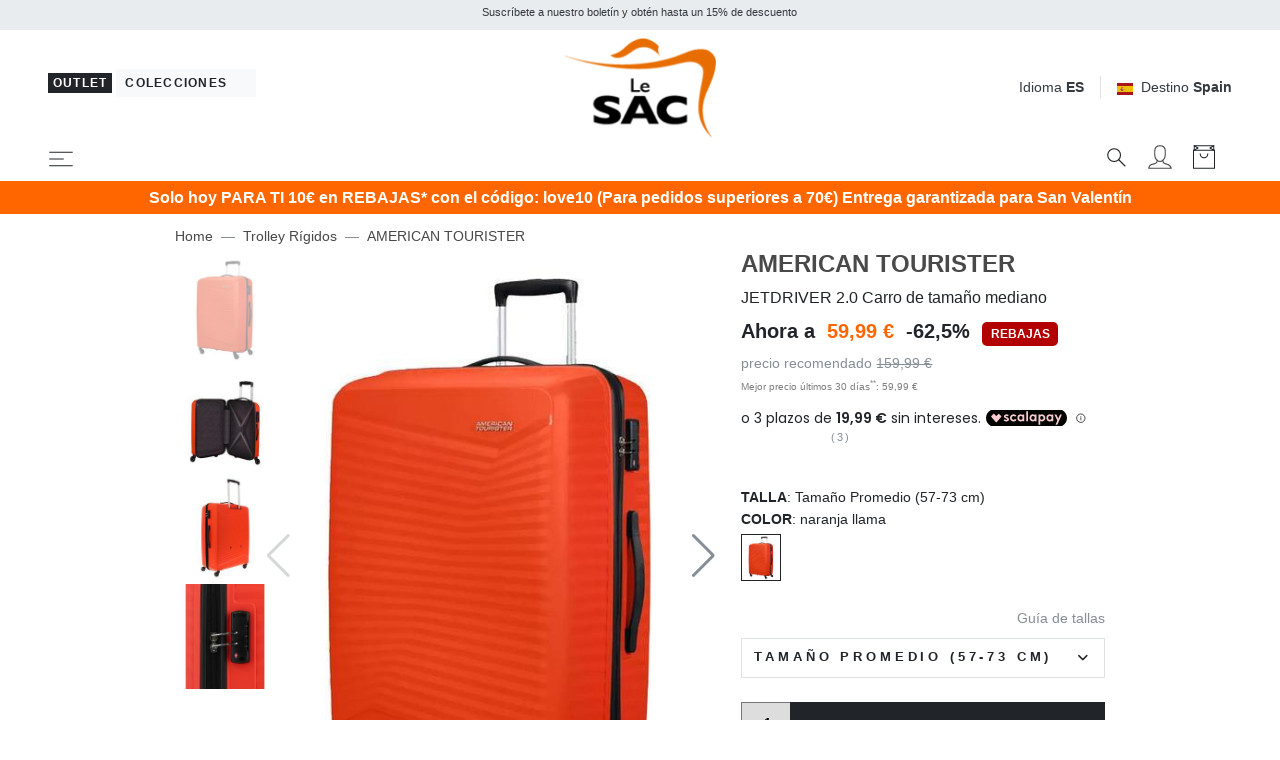

--- FILE ---
content_type: text/html; charset=UTF-8
request_url: https://www.lesacoutlet.es/american-tourister-jetdriver-2-0-carro-de-tamano-mediano/75492/prod.php
body_size: 426416
content:

<!DOCTYPE html>
<html lang="es">
<head>
	<meta charset="utf-8">
	<meta http-equiv="content-language" content="es" />
	<meta http-equiv="X-UA-Compatible" content="IE=edge">
	<title>American Tourister Jetdriver 2.0 Carro De Tama&ntilde;o Mediano Naranja Llama - &iexcl;Compra A Precios De Outlet!</title>
	<meta name="description" content="AMERICAN TOURISTER JETDRIVER 2.0 Carro de tama&ntilde;o mediano naranja llama - Compra online a precios de outlet en Lesacoutlet.es" />
	<link rel="alternate" hreflang="it" href="https://www.lesacoutlet.it/american-tourister-jetdriver-2-0-trolley-misura-media/75492/prod.php" />
	<link rel="alternate" hreflang="en" href="https://www.lesacoutlet.co.uk/american-tourister-jetdriver-2-0-medium-size-trolley/75492/prod.php" />
	<link rel="alternate" hreflang="fr" href="https://www.lesacoutlet.fr/american-tourister-jetdriver-2-0-chariot-de-taille-moyenne/75492/prod.php" />
	<link rel="alternate" hreflang="de" href="https://www.lesacoutlet.de/american-tourister-jetdriver-2-0-mittelgrosser-trolley/75492/prod.php" />
	<link rel="alternate" hreflang="es" href="https://www.lesacoutlet.es/american-tourister-jetdriver-2-0-carro-de-tamano-mediano/75492/prod.php" />
	<link rel="alternate" hreflang="ro" href="https://www.lesacoutlet.ro/american-tourister-jetdriver-2-0-carucior-de-marime-medie/75492/prod.php" />
	<link rel="alternate" hreflang="pl" href="https://www.lesacoutlet.pl/american-tourister-jetdriver-2-0-wozek-sredniej-wielkosci/75492/prod.php" />
	<link rel="canonical" href="https://www.lesacoutlet.es/american-tourister-jetdriver-2-0-carro-de-tamano-mediano/75492/prod.php"/>
	<meta name="viewport" content="width=device-width, initial-scale=1">
	<!-- Preload -->
	<link rel="preload" as="image" href="/dimgs/ARC_190646_1_L_24832/american-tourister-jetdriver-2-0-carro-de-tamano-mediano-naranja-llama-5400520208385.jpeg" >
	<script async src="https://kit.fontawesome.com/3d4cc7c5b8.js" crossorigin="anonymous"></script>
	<!-- Custom font-->
	<link rel="stylesheet" href="/asset/varkala/fonts/stylesheet.css">
	<!-- Swiper-->
	<link rel="stylesheet" href="/asset/varkala/vendor/swiper/css/swiper.min.css">
	<!-- AOS - AnimationOnScroll-->
		<!-- Custom Scrollbar-->
	<link rel="stylesheet" href="/asset/varkala/vendor/malihu-custom-scrollbar-plugin/jquery.mCustomScrollbar.css">
	<!-- Price slider-->
	<link rel="stylesheet" href="/asset/varkala/vendor/nouislider/nouislider.css">
	<!-- mmenu -->
	<link rel="stylesheet" href="/asset/varkala/vendor/mmenu-js/mmenu.css">
	<!-- Theme stylesheet-->
	<link rel="stylesheet" href="/asset/varkala/css/style.default.css" id="theme-stylesheet">
	<!-- Favicon-->
	<link rel="shortcut icon" href="/img/favicon.png">
	<!-- FontAwesome-->

	<!-- Tweaks for older IEs--><!--[if lt IE 9]>
	<script src="/asset/varkala/vendor/html5shiv/3.7.3/html5shiv.min.js"></script>
	<script src="/asset/varkala/vendor/respond/1.4.2/respond.min.js"></script><![endif]-->
	<!-- Custom stylesheet - for your changes-->
	<link rel="stylesheet" href="/asset/varkala/css/custom.css?ver=20260120_0">
	<script>
		var iubpcook="_iub_cs-66990638";
		var lang_switch={"IT":"https:\/\/www.lesacoutlet.it\/american-tourister-jetdriver-2-0-trolley-misura-media\/75492\/prod.php","EN":"https:\/\/www.lesacoutlet.co.uk\/american-tourister-jetdriver-2-0-medium-size-trolley\/75492\/prod.php","FR":"https:\/\/www.lesacoutlet.fr\/american-tourister-jetdriver-2-0-chariot-de-taille-moyenne\/75492\/prod.php","DE":"https:\/\/www.lesacoutlet.de\/american-tourister-jetdriver-2-0-mittelgrosser-trolley\/75492\/prod.php","ES":"https:\/\/www.lesacoutlet.es\/american-tourister-jetdriver-2-0-carro-de-tamano-mediano\/75492\/prod.php","RO":"https:\/\/www.lesacoutlet.ro\/american-tourister-jetdriver-2-0-carucior-de-marime-medie\/75492\/prod.php","PL":"https:\/\/www.lesacoutlet.pl\/american-tourister-jetdriver-2-0-wozek-sredniej-wielkosci\/75492\/prod.php"};
		var frc_brn_cookie={"1":"lesacmilano"};
		var addthis_share={"url":"https:\/\/www.lesacoutlet.es\/american-tourister-jetdriver-2-0-carro-de-tamano-mediano\/75492\/prod.php?code=345310","title":"AMERICAN TOURISTER JETDRIVER 2.0 Carro de tama\u00f1o mediano naranja llama - \u00a1Compra a precios de outlet!","description":"<p>G&eacute;nero: unisex<br>Material: POLIPROPILENO HS (INJ)<br>N&uacute;mero de ruedas: 4 ruedas<br>Cuerpo: R&iacute;gido<br>Cierre: Tsa<br>Las medidas indicadas se refieren al tama&ntilde;o m&aacute;ximo del equipaje (ruedas, asas y salientes incluidos)<br>La etiqueta del producto puede mostrar el precio de venta.<\/p>","media":"https:\/\/www.lesacoutlet.es\/dimgs\/ARC_190646_1_L_24832\/american-tourister-jetdriver-2-0-carro-de-tamano-mediano-naranja-llama-5400520208385.jpeg"};
	</script>
					<script type="module" src="https://cdn.scalapay.com/widget/v3/js/scalapay-widget.esm.js"></script>
					<script nomodule src="https://cdn.scalapay.com/widget/v3/js/scalapay-widget.js"></script>
	<script>
		var nazione_dest = "ES";
		var site_area = "";
		var site_id = "1";
		var currency_in_use = "EUR";
	</script>
<script>
 
google_dimension1 = "345310";
google_dimension2 = "product";
google_dimension3 = "59.99";
	dataLayer = [];

	function gtag() {
		dataLayer.push(arguments);
	}

  dataLayer.push({"userType":"guest"});
  dataLayer.push({"pageType":"prod"});
</script>

<!-- Google Tag Manager -->
<script type="text/javascript">(function(w,d,s,l,i){w[l]=w[l]||[];w[l].push({'gtm.start':
new Date().getTime(),event:'gtm.js'});var f=d.getElementsByTagName(s)[0],
j=d.createElement(s),dl=l!='dataLayer'?'&l='+l:'';j.async=true;j.src=
'https://www.googletagmanager.com/gtm.js?id='+i+dl;f.parentNode.insertBefore(j,f);
})(window,document,'script','dataLayer','GTM-TZ7C6Z5');</script>
<!-- End Google Tag Manager -->

<script>
  dataLayer.push({"ecommerce":null});
  dataLayer.push({"event":"productDetail","ecommerce":{"currencyCode":"EUR","detail":{"actionField":{"list":"prod"},"products":[{"name":"AMERICAN TOURISTER JETDRIVER 2.0 Carro de tama\u00f1o mediano","id":"345310","price":"59.99","brand":"AMERICAN TOURISTER","category":"Viaje\/Trolley R\u00edgidos","variant":"sa0500"}]}}});
</script>

<script type="text/javascript">
	var _iub = _iub || [];
	_iub.csConfiguration = {
	    "invalidateConsentWithoutLog":true,
		"consentOnContinuedBrowsing": false,
		"perPurposeConsent": true,
		"whitelabel": false,
		"lang": "es",
		"siteId": 2311167,
		"cookiePolicyId": 66990638,
		"cookiePolicyUrl": "/politica-de-cookies/cookiepolicy.php",

		"enableRemoteConsent": false,
		"enableCcpa": true,
		"countryDetection": true,
		// "floatingPreferencesButtonDisplay": 'bottom-left',
		"googleConsentMode": "template",
		"emitGtmEvents": true,
		"banner": {


			"content": "Nosotros y terceros seleccionados utilizamos cookies o tecnologías similares con fines técnicos y, con su consentimiento, también para otros fines (“interacciones y funcionalidades simples“, “mejora de la experiencia“, “medición“ y “orientación y publicidad“) como se especifica en la <a href=/politica-de-cookies/cookiepolicy.php>política de cookies</a>.<br>Cerrar el banner seleccionando la X implica una navegación en ausencia de cookies u otras herramientas de seguimiento distintas a las técnicas.<br>Puedes gestionar libremente tu consentimiento en cualquier momento.<br>Puede dar su consentimiento para el uso de estas tecnologías utilizando el botón “Aceptar“.",
			"acceptButtonDisplay": true,
			"customizeButtonDisplay": true,
            "backgroundOverlay": true,
			"position": "float-top-center",
			"acceptButtonColor": "#FF6600",
			"customizeButtonColor": "#DADADA",
			"customizeButtonCaptionColor": "#4D4D4D",
			"rejectButtonColor": "#FFF",
			"textColor": "black",
			"backgroundColor": "white",
	        "listPurposes":true,
	        "explicitWithdrawal":true,
            "closeButtonRejects":true
		},
		"callback": {
			onPreferenceExpressed: function(){
				consensoiubenda();
            }
        },
 		i18n: {
		        //elenco di tutte le stringhe di testo modificabili
                ro: {
                    banner: {
                        title: 'Dezvăluire',
                        paragraph_1: 'Acest site sau instrumentele terță parte utilizate de acesta utilizează cookie-uri necesare funcționării și utile în scopurile descrise în politica privind cookie-urile. Dacă doriți să aflați mai multe sau să renunțați la toate sau la unele cookie-uri, consultați %{cookie_policy_link}',
                        paragraph_2: 'Închizând acest banner, derulând această pagină, făcând clic pe un link sau continuând să navigați în orice alt mod, sunteți de acord cu utilizarea cookie-urilor.',
                        dynamic: {
                            paragraph_1: 'Acest site sau instrumentele terță parte integrate în acesta procesează date cu caracter personal [dacă nu gdprApplies și ccpaApplies]. [/ Dacă] [dacă gdprApplies] (de exemplu, date de navigare sau adrese IP) și utilizează cookie-uri sau alți identificatori necesari pentru operațiune și pentru realizarea scopurilor descrise în politica privind cookie-urile [dacă enableCMP], inclusiv următoarele scopuri referitoare la publicitatea utilizată de Proprietar și de %{vendor_list_link}: stocare și acces la informații; personalizare; selectarea anunțurilor, distribuție, raportare; Selectarea, distribuirea, raportarea conținutului; Măsurarea [/ dacă]. [Dacă nu banner.customizeButtonDisplay] Pentru a afla mai multe, consultați %{cookie_policy_link}. [/ Dacă] [dacă enableCMP] Puteți furniza, refuza sau revoca în mod liber consimțiți fără limitări substanțiale și modificați preferințele dvs. publicitare în orice moment accesând %{advertising_preferences_link}. [/ if] [/ if] [if ccpa Se aplică] <br /> În cazul vânzării informațiilor personale, puteți renunța utilizând linkul: \ "%{do_not_sell} \". <br /> Pentru a afla mai multe despre categoriile de date personale colectate și scopurile pentru care astfel de date vor fi utilizate, vă rugăm să consultați %{privacy_policy}. [/ if]',
                            paragraph_2: 'Declarați să acceptați utilizarea cookie-urilor sau a altor identificatori prin închiderea sau ascunderea acestor informații',
                            by_scrolling: 'continuând să navigați pe această pagină',
                            by_clicking_on_links: 'făcând clic pe un link sau buton',
                            by_browsing: 'continuând să navigați în sens invers',
                            or: 'o'
                        },
                        cookie_policy_caption: 'cookie policy',
                        vendor_list_caption: 'a treia parte',
                        advertising_preferences_caption: 'panoul de preferințe publicitare',
                        do_not_sell_caption: "Nu vindeți informațiile mele personale",
                        privacy_policy_caption: "Politica de Confidențialitate",
                        accept_button_caption: 'Accept',
                        reject_button_caption: 'Refuza',
                        customize_button_caption: 'Aflați mai multe și personalizați'
                    },
                    modal: {
                        save_and_go_back: 'Salvați și întoarceți-vă',
                        back: 'Înapoi',
                        see_full_cookie_policy: 'Vizualizați politica completă privind cookie-urile',
                        cookie_policy: 'Cookie Policy'
                    },
                    footer: {
                        message: 'Continuând să răsfoiți sau închideți în alt mod această fereastră, acceptați setările curente ale cookie-urilor.',
                        btnCaption: 'Salveaza si continua'
                    },
                    cmp: {
                        show_tracking_button: 'Personalizați urmărirea publicității',
                        hide_tracking_button: 'Salvați și reveniți la politica privind cookie-urile',
                        widget_title: "Setări de urmărire a publicității",
                        widget_intro: "Serviciile de publicitate enumerate mai jos permit utilizatorului să seteze preferințele de urmărire a publicității. <br /> Prin activarea unui scop publicitar sau a unor servicii individuale, utilizatorul consimte la această prelucrare a datelor sale. Utilizatorii pot modifica aceste opțiuni în orice moment. <Br /> <br /> Este posibil ca unele dintre serviciile enumerate mai jos, dacă este specificat, să nu necesite consimțământul Utilizatorului pentru prelucrarea datelor lor personale, deoarece utilizează un interes legitim ca bază legală. Utilizatorii au dreptul să se opună acestui tratament și pot exercita acest drept vizitând politicile de confidențialitate ale serviciilor respective. ",
                        widget_iab_title: "Publicitate personalizată a serviciilor aparținând <a href='https://iabeurope.eu/transparency-consent-framework/'> Cadru de transparență și consimțământ IAB </a> ",
                        widget_features_intro: "Pentru a urmări unul sau mai multe dintre aceste scopuri, serviciile terțe pot utiliza, de asemenea, următoarele caracteristici: ",
                        widget_other_providers: "Alți furnizori",
                        activate_all_purposes_button: "Acceptă totul",
                        deactivate_all_purposes_button: "Respinge totul",
                        vendors_section_title: "Gestionarea preferințelor pentru fiecare serviciu de publicitate",
                        purposes_label: "Scop:",
                        legit_purposes_label: "Scop (interes legitim): ",
                        features_label: "Caratteristiche:",
                        privacy_policy: "Privacy Policy",
                        purposes: {
                            1: {
                                name: "Stocare și acces la informații",
                                description: "Stocarea informațiilor sau accesul la informațiile deja stocate pe dispozitivul Utilizatorului, cum ar fi identificatori publicitari, identificatori dispozitiv, cookie-uri sau tehnologii similare."
                            },
                            2: {
                                name: "Personalizare",
                                description: "Colectarea și prelucrarea informațiilor privind utilizarea de către Utilizator a acestei Aplicații pentru personalizarea ulterioară a publicității și / sau a conținutului pentru aceasta în alte contexte, de exemplu pe alte site-uri web sau aplicații, de-a lungul timpului. În general, conținutul site-ului sau al aplicației este utilizat pentru a deduce interesele Utilizatorului, pe baza cărora se informează viitoarele selecții de publicitate și / sau conținut."
                            },
                            3: {
                                name: "Selectarea, distribuirea, raportarea anunțurilor",
                                description: "Colectarea informațiilor și combinația cu informațiile colectate anterior, pentru a selecta și distribui reclame pentru Utilizator și pentru a măsura distribuția și eficacitatea acestor reclame. Aceasta include utilizarea informațiilor colectate anterior cu privire la interesele Utilizatorului pentru selectarea anunțurilor, prelucrarea datelor privind anunțurile care au fost vizualizate, frecvența cu care au fost vizualizate, când și unde au fost vizualizate și dacă vreo acțiune legată de anunțul a fost luat, inclusiv, de exemplu, clic pe anunț sau efectuarea unei achiziții. Aceasta nu include Personalizarea, care este colectarea și prelucrarea informațiilor privind utilizarea de către Utilizator a acestei Aplicații pentru personalizarea ulterioară a publicității și / sau a conținutului pentru aceasta în alte contexte, de exemplu pe alte site-uri web sau aplicații, de-a lungul timpului."
                            },
                            4: {
                                name: "Selectarea, distribuirea, raportarea conținutului",
                                description: "Colectarea informațiilor și combinația cu informațiile colectate anterior, pentru a selecta și distribui conținut pentru Utilizator și pentru a măsura distribuția și eficacitatea unui astfel de conținut. Aceasta include utilizarea informațiilor colectate anterior cu privire la interesele Utilizatorului pentru a selecta conținutul, prelucrarea datelor referitoare la conținutul vizualizat, frecvența cu care și pentru cât timp au fost vizualizate, când și unde au fost vizualizate. și dacă Utilizatorul a întreprins vreo acțiune legată de conținut, inclusiv de exemplu făcând clic pe conținut. Aceasta nu include Personalizarea, care este colectarea și prelucrarea informațiilor privind utilizarea de către Utilizator a acestei Aplicații pentru personalizarea ulterioară a conținutului și / sau a publicității pentru acesta în alte contexte, de exemplu pe alte site-uri web sau aplicații, de-a lungul timpului ."
                            },
                            5: {
                                name: "Măsurare",
                                description: "Colectarea informațiilor privind utilizarea conținutului de către Utilizator și combinarea acestora cu informații colectate anterior, utilizate pentru măsurarea, înțelegerea și întocmirea unui raport privind utilizarea conținutului de către Utilizator. Aceasta nu include Personalizarea, colectarea de informații despre utilizarea de către Utilizator a acestei Aplicații pentru personalizarea ulterioară a conținutului și / sau publicitate pentru acesta în alte contexte, de exemplu pe alte site-uri web sau aplicații, de-a lungul timpului."
                            },
                            googleAdsPersonalized: {
                                name: "Publicitate personalizată de la Google și de la partenerii săi",
                                description: "Google și partenerii săi furnizori de tehnologie publicitară folosesc cookie-uri sau alți identificatori în scopuri de personalizare și măsurare. Utilizatorii își pot personaliza setările de consimțământ atât pentru Google, cât și pentru partenerii săi. Pentru a afla mai multe, consultați <a href='https://support.google.com/admanager/answer/9012903?hl=it'> politica de confidențialitate a fiecărui serviciu </a>."
                            }
                        },
                        features: {
                            1: {
                                name: "Comparație de date off-line",
                                description: "Combinația de date din surse offline colectate inițial în alte contexte cu date colectate online pentru a susține unul sau mai multe scopuri."
                            },
                            2: {
                                name: "Conectarea dispozitivelor",
                                description: "Prelucrarea datelor pentru a conecta mai multe dispozitive aparținând aceluiași utilizator pentru a sprijini unul sau mai multe scopuri."
                            },
                            3: {
                                name: "Precizia datelor de localizare geografică",
                                description: "Colectarea și sprijinirea datelor referitoare la locații geografice specifice în sprijinul unuia sau mai multor scopuri."
                            }
                        }
                    },
                    per_purpose: {
                        widget_title: 'Setări de consimțământ',
                        widget_intro: 'Următorul panou vă permite să personalizați setările referitoare la consimțământul pentru utilizarea cookie-urilor sau a oricărei alte tehnologii de identificare utilizate direct de noi sau de terți. Pentru a afla mai multe, verificați descrierea fiecărei categorii și <button style = "cursor: pointer; text-decoration: underline! Important;" class = "open-cp"> politica privind cookie-urile </button>. Puteți revizui și modifica setările în orice moment.',
                        see_description: 'Arata descrierea',
                        see_description_customize: 'Afișează descrierea și personalizează,',
                        hide_description: 'Ascundeți descrierea',
                        approve_all: 'Acceptă totul',
                        reject_all: 'Respinge totul',
                        adopts_tcf: 'Adoptați cadrul de transparență și consimțământ IAB',
                        general_advertising_services: 'Alte servicii de direcționare și publicitate',
                        tcf_adhering_services: 'Servicii care aderă la cadrul de transparență și consimțământ IAB',
                        tcf_adhering_services_description: 'Aceste servicii aderă la <a href="https://iabeurope.eu/transparency-consent-framework/"> IAB Transparency and Consent Framework </a> (TCF). TCF este o inițiativă a companiilor din sectorul publicității digitale care promovează practici responsabile de confidențialitate, oferind utilizatorilor o mai mare transparență și control al preferințelor de urmărire a publicității.',
                        customize_advertising_tracking: 'Personalizați urmărirea publicității',
                        purposes: {
                            1: {
                                name: 'Strict necesar',
                                description: 'Aceste cookie-uri sau alți identificatori sunt strict necesari pentru a asigura funcționarea și furnizarea serviciului pe care ni l-ați solicitat și, prin urmare, nu necesită consimțământul dumneavoastră.'
                            },
                            2: {
                                name: 'Interacțiuni și funcționalități simple',
                                description: 'Aceste cookie-uri sau alți identificatori permit interacțiuni simple și caracteristici care vă permit să accesați anumite resurse ale serviciului nostru și vă permit să comunicați mai ușor cu noi.'
                            },
                            3: {
                                name: 'Îmbunătățirea experienței',
                                description: 'Aceste cookie-uri sau alți identificatori ne ajută să oferim o experiență de utilizator personalizată, îmbunătățind calitatea gestionării setărilor și permițând interacțiunea cu rețelele și platformele externe.'
                            },
                            4: {
                                name: 'Măsurare',
                                description: 'Aceste cookie-uri sau alți identificatori ne permit să măsurăm traficul și să analizăm comportamentul dvs. în scopul îmbunătățirii serviciului nostru.'
                            },
                            5: {
                                name: 'Direcționare și publicitate',
                                description: 'Aceste cookie-uri sau alți identificatori ne permit să vă oferim conținut comercial personalizat pe baza comportamentului dvs. și să gestionăm, să livrăm și să urmărim reclame.'
                            },
                            googleAdsPersonalized: {
                                name: "Publicitate personalizată de la Google și de la partenerii săi",
                                description: "Google și partenerii săi furnizori de tehnologie publicitară folosesc cookie-uri sau alți identificatori în scopuri de personalizare și măsurare. Puteți personaliza setările de consimțământ atât pentru Google, cât și pentru partenerii săi. Pentru a afla mai multe, consultați <a href='https://support.google.com/admanager/answer/9012903?hl=it'> politica de confidențialitate a fiecărui serviciu </a>."
                            }
                        }
                    },
                    ccpa: {
                        opt_out_prompt: "Sigur doriți să renunțați?",
                        opt_out_cancel: "Anulare",
                        opt_out_confirm: "Confirmare",
                    },
                },
        	}
	}
</script>
<script type="text/javascript" src="//cdn.iubenda.com/cs/iubenda_cs.js" charset="UTF-8" async></script>
<script src="/asset/varkala/js/common/clerk.js?ver=20260120_0"></script>
<script type="text/javascript">
  (function(w,d){
    var e=d.createElement('script');e.type='text/javascript';e.async=true;
    e.src=(d.location.protocol=='https:'?'https':'http')+'://cdn.clerk.io/clerk.js';
    var s=d.getElementsByTagName('script')[0];s.parentNode.insertBefore(e,s);
    e.onload = set_clerk_elems();
    w.__clerk_q=w.__clerk_q||[];w.Clerk=w.Clerk||function(){ w.__clerk_q.push(arguments) };
  })(window,document);

  Clerk('config', {
    key: 'lzKbHRG18Lz7wh51IJAqJYz1v0VRP99Q',
	formatters: {
		price_decode: clerk_price_decode,
		currency_decode: clerk_currency_decode
		}
  });
</script>
<!-- End of Clerk.io E-commerce Personalisation tool - www.clerk.io -->
<script>
	Clerk('config', {visitor: "697e4063"});
</script>

<!-- Facebook Pixel Code -->
<script class="_iub_cs_activate-inline" data-iub-purposes="5" type="text/plain">
!function(f,b,e,v,n,t,s)
{if(f.fbq)return;n=f.fbq=function(){n.callMethod?
n.callMethod.apply(n,arguments):n.queue.push(arguments)};
if(!f._fbq)f._fbq=n;n.push=n;n.loaded=!0;n.version='2.0';
n.queue=[];t=b.createElement(e);t.async=!0;
t.src=v;s=b.getElementsByTagName(e)[0];
s.parentNode.insertBefore(t,s)}(window,document,'script',
'https://connect.facebook.net/en_US/fbevents.js');
 fbq('init', '439249749583272'); 
fbq('track', 'PageView');

</script>
<!-- End Facebook Pixel Code --><!-- Hotjar Tracking Code for www.lesacoutlet.it -->
<script class="_iub_cs_activate-inline" data-iub-purposes="4" type="text/plain">

    (function(h,o,t,j,a,r){
        h.hj=h.hj||function(){(h.hj.q=h.hj.q||[]).push(arguments)};
        h._hjSettings={hjid:577486,hjsv:5};
        a=o.getElementsByTagName('head')[0];
        r=o.createElement('script');r.async=1;
        r.src=t+h._hjSettings.hjid+j+h._hjSettings.hjsv;
        a.appendChild(r);
    })(window,document,'//static.hotjar.com/c/hotjar-','.js?sv=');

</script>	<script type="application/ld+json">
		{"@context":"http://schema.org/","@type":"Product","name":"AMERICAN TOURISTER JETDRIVER 2.0 Carro de tama\u00f1o mediano","image":"https://www.lesacoutlet.es/dimgs/PRC_75492_1_M_04865/american-tourister-jetdriver-2-0-carro-de-tamano-mediano.jpeg","mpn":"146847","sku":"345310","url":"https://www.lesacoutlet.es/american-tourister-jetdriver-2-0-carro-de-tamano-mediano/75492/prod.php?code=345310","brand":{"@type":"Brand","name":"AMERICAN TOURISTER"},"description":"<p>G&eacute;nero: unisex<br>Material: POLIPROPILENO HS (INJ)<br>N&uacute;mero de ruedas: 4 ruedas<br>Cuerpo: R&iacute;gido<br>Cierre: Tsa<br>Las medidas indicadas se refieren al tama&ntilde;o m&aacute;ximo del equipaje (ruedas, asas y salientes incluidos)<br>La etiqueta del producto puede mostrar el precio de venta.</p>","offers":[{"@type":"Offer","priceCurrency":"EUR","price":"59.99","itemCondition":"http://schema.org/NewCondition","availability":"http://schema.org/InStock"}],"aggregateRating":{"@type":"AggregateRating","ratingValue":"5.0","reviewCount":3},"review":[{"@type":"Review","author":{"@type":"Organization","name":"Zoorate"},"datePublished":"2025-08-19","description":"Grande il giusto, capiente e in un bellissimo colore.","reviewRating":{"@type":"Rating","worstRating":1,"bestRating":5,"ratingValue":5}},{"@type":"Review","author":{"@type":"Organization","name":"Zoorate"},"datePublished":"2025-08-18","description":"Trolley come da esposizione e bene imballato. Da consigliare.","reviewRating":{"@type":"Rating","worstRating":1,"bestRating":5,"ratingValue":5}},{"@type":"Review","author":{"@type":"Organization","name":"Zoorate"},"datePublished":"2025-06-08","description":"Molto soddisfatta degli articoli acquistati ma manca  targhetta generalita e illustrato  poco chiaramente utilizzo di lucchetto tsa","reviewRating":{"@type":"Rating","worstRating":1,"bestRating":5,"ratingValue":5}}]}
	</script>
	<script type="application/ld+json">
		{"@context":"https://schema.org","@type":"BreadcrumbList","itemListElement":[{"@type":"ListItem","position":1,"name":"Home","item":"https://www.lesacoutlet.es/"},{"@type":"ListItem","position":2,"name":"Trolley R\u00edgidos","item":"https://www.lesacoutlet.es/trolley-rigidos-c20"},{"@type":"ListItem","position":3,"name":"AMERICAN TOURISTER","item":"https://www.lesacoutlet.es/american-tourister-b475"}]}
	</script>
<script type="application/ld+json">
{
	"@context": "https://schema.org",
	"@type": "Organization",
	"url": "https://www.lesacoutlet.es",
	"logo": "https://www.lesacoutlet.es/dimgs/LGO_1_1_L_51750/outlet.png"
}
</script>
<meta property="og:title" content="American Tourister Jetdriver 2.0 Carro De Tama&ntilde;o Mediano Naranja Llama - &iexcl;Compra A Precios De Outlet!" />
<meta property="og:type" content="website" />
<meta property="og:description" content="AMERICAN TOURISTER JETDRIVER 2.0 Carro de tama&ntilde;o mediano naranja llama - Compra online a precios de outlet en Lesacoutlet.es" />
<meta property="og:url" content="https://www.lesacoutlet.es/american-tourister-jetdriver-2-0-carro-de-tamano-mediano/75492/prod.php" />
<meta property="og:locale" content="es_ES" />
<meta property="og:site_name" content="Le SAC Outlet" />
<meta property="fb:app_id" content="344087740970" />
<meta property="og:image" content="https://www.lesacoutlet.es/dimgs/ARC_190646_1_L_24832/american-tourister-jetdriver-2-0-carro-de-tamano-mediano-naranja-llama-5400520208385.jpeg" />
<meta name="twitter:card" content="summary_large_image" />


	<style>
		.label_promo {
			background-color: #b30000;
			color: #ffffff;
}
	</style>

<!-- TrustBox script -->
<script type="text/javascript" src="//widget.trustpilot.com/bootstrap/v5/tp.widget.bootstrap.min.js" async></script>
<!-- End TrustBox script -->

</head>
<body>

<!-- Google Tag Manager -->
<noscript><iframe src="https://www.googletagmanager.com/ns.html?id=GTM-TZ7C6Z5"
height="0" width="0" style="display:none;visibility:hidden"></iframe></noscript>
<!-- End Google Tag Manager -->

	<div id="total_wrapper">
<!-- navbar -->
<header class="header fixed-top bg-white border-bottom border-muted">
	<!-- Top Bar -->
	<div class="top-bar text-sm bg-transparent">
		<!-- messaggi top -->
		<div id="messaggitop" class="container-fluid bg-gray-200 py-1">
			<div class="row d-none d-md-flex">
				<div class="col-10 offset-1">
					<div class="row align-items-center">
						<div class="col text-center">
							<small><p>Suscr&iacute;bete a nuestro bolet&iacute;n y obt&eacute;n hasta un 15% de descuento</p></small>
						</div>
					</div>
				</div>
				<div class="col-1 chiuditicker text-right">
					<a href="#"><i class="fa fa-times"></i></a>
				</div>
			</div>
			<div class="row d-md-none">
				<div class="ticker simple-marquee-container col-10 col-xs-11"> <!-- ticker -->
					<div class="marquee">
						<ul class="marquee-content-items">
							<li>Suscr&iacute;bete a nuestro bolet&iacute;n y obt&eacute;n hasta un 15% de descuento</li>
  						</ul>
					</div>
    			</div>
				<div class="col-2 col-xs-1 chiuditicker text-right">
					<a href="#"><i class="fa fa-times"></i></a>
				</div>
			</div>
		</div>
		<!-- logo switch e lingue -->
		<div class="container-fluid px-lg-5 py-2">
			<div class="row align-items-center">
				<div class="col-9 text-right order-2 col-md-5 text-md-left order-md-1">
					<button id="sito_attivo" class="mb-sm-2 btn btn-dark btn-sm py-0 px-1"
							type="button"
							data-toggle="tooltip"
							data-placement="bottom"
							data-original-title="Est&aacute;s en Le SAC Outlet">
						<span class=" letter-spacing-1">Outlet</span>
					</button>
					<a id="sito_non_attivo" href="/lesacmilano" class="mb-sm-2 btn btn-light btn-sm">
						<span class=" letter-spacing-1">Colecciones&nbsp;<i class="fa fa-angle-right"></i></span>
					</a>
				</div>
				<div class="col-3 text-left order-1 col-md-2 order-md-2 px-0">
					<a href="/">
						<img class="d-flex w-75 w-sm-50 w-md-75 w-lg-75 w-xl-50 mx-0 mx-md-auto" src="/dimgs/LGO_1_1_L_51750/outlet.png" alt="LeSac"/>
					</a>
				</div>
				<div class="col-md-5 order-md-3 d-none d-md-flex justify-content-end">
					<!-- Language Dropdown-->
					<div class="dropdown border-right px-3 mr-3">
						<a id="langsDropdown" href="#" data-toggle="dropdown"
						   data-display="static" aria-haspopup="true"
						   aria-expanded="false"
						   class="topbar-link">Idioma <strong>ES</strong>
						</a>
						<div aria-labelledby="langsDropdown" class="dropdown-menu dropdown-menu-right ml-100">
	<a href="#" class="dropdown-item" onclick="switch_lang('IT'); return false;">Italiano</a>
	<a href="#" class="dropdown-item" onclick="switch_lang('EN'); return false;">English</a>
	<a href="#" class="dropdown-item" onclick="switch_lang('FR'); return false;">Français</a>
	<a href="#" class="dropdown-item" onclick="switch_lang('DE'); return false;">Deutsch</a>
	<a href="#" class="dropdown-item text-dark">Español</a>
	<a href="#" class="dropdown-item" onclick="switch_lang('RO'); return false;">Română</a>
	<a href="#" class="dropdown-item" onclick="switch_lang('PL'); return false;">Polski</a>
						</div>
					</div>
					<!-- Currency Dropdown-->
					<div class="dropdown ml-0">
						<a id="currencyDropdown" href="#" data-toggle="dropdown"
						   data-display="static" aria-haspopup="true" aria-expanded="false"
						   class="topbar-link"><img class="mr-2" style="width:16px" src="/asset/varkala/img/flags/es.svg" />Destino <strong>Spain</strong>
						</a>
						<div aria-labelledby="currencyDropdown" class="dropdown-menu dropdown-menu-right">
							<a href="#" class="dropdown-item" onclick="switch_nation('CH'); return false;"><img class="mr-2" style="width:16px" src="/asset/varkala/img/flags/ch.svg" />Switzerland</a>
							<a href="#" class="dropdown-item" onclick="switch_nation('DE'); return false;"><img class="mr-2" style="width:16px" src="/asset/varkala/img/flags/de.svg" />Germany</a>
							<a href="#" class="dropdown-item text-dark"><img class="mr-2" style="width:16px" src="/asset/varkala/img/flags/es.svg" />Spain</a>
							<a href="#" class="dropdown-item" onclick="switch_nation('FR'); return false;"><img class="mr-2" style="width:16px" src="/asset/varkala/img/flags/fr.svg" />France</a>
							<a href="#" class="dropdown-item" onclick="switch_nation('GB'); return false;"><img class="mr-2" style="width:16px" src="/asset/varkala/img/flags/gb.svg" />United Kingdom</a>
							<a href="#" class="dropdown-item" onclick="switch_nation('IT'); return false;"><img class="mr-2" style="width:16px" src="/asset/varkala/img/flags/it.svg" />Italy</a>
							<a href="#" class="dropdown-item" onclick="switch_nation('NL'); return false;"><img class="mr-2" style="width:16px" src="/asset/varkala/img/flags/nl.svg" />Netherlands</a>
							<a href="#" class="dropdown-item" onclick="switch_nation('PL'); return false;"><img class="mr-2" style="width:16px" src="/asset/varkala/img/flags/pl.svg" />Poland</a>
							<a href="#" class="dropdown-item" onclick="switch_nation('RO'); return false;"><img class="mr-2" style="width:16px" src="/asset/varkala/img/flags/ro.svg" />Romania</a>
						</div>
					</div>
					<form id="cambio_nazione" method="post" action="#">
						<input id="codice_nazione" name="nat_id" type="hidden" value="ES">
					</form>
				</div>
			</div>
		</div>
	</div>
	<!-- Top Bar End -->
	<nav class="navbar navbar-expand-xl bg-transparent border-0 shadow-0 navbar-light px-lg-5 pb-0 pt-0 position-absolute w-100">
		<!-- hamburger -->
		<a href="#menu_mobile"
				class="navbar-toggler mh-btns-left">
			<svg class="svg-icon navbar-icon">
				<use xlink:href="#menu-hamburger-1"></use>
			</svg>
		</a>

		<!-- icone top sm -->
		<ul class="list-inline mb-0 d-xl-none">
			<li id="sistemacercamobile" class="list-inline-item mr-3">
				<a id="cerca1Dropdown"
				   data-toggle="dropdown"
				   aria-haspopup="true"
				   aria-expanded="false"
				   class="text-dark text-hover-primary"
				   href="#">
					<svg class="svg-icon navbar-icon">
						<use xlink:href="#search-1"></use>
					</svg>
				</a>

				<div aria-labelledby="cerca1Dropdown" class="dropdown-menu bloccocerca py-0 mt-n4 col-12">
					<form id="form_cerca_mob" action="/buscar/csea.php" method="get" class="d-lg-flex mx-auto mb-2 my-lg-0">
						<div class="pb-0 pb-lg-2 input-group input-group-underlined mx-auto w-100">
							<a class="pt-1 mx-auto iubenda-cs-preferences-link linkprefsiub text-center" href="#">La funci&oacute;n de b&uacute;squeda no est&aacute; disponible debido a su configuraci&oacute;n de privacidad. Pulsa aqu&iacute; y permite las cookies del grupo &quot;Experiencia de mejora&quot; para activarlo.</a>
							<input id="cerca_id_mob" autofocus type="text" name="qry" value="" placeholder="Buscar un producto"  aria-label="Buscar un producto"
								   aria-describedby="button-search1"
								   class="form-control form-control-underlined pl-3">
							<div class="input-group-append ml-0">
								<button id="button-search1" type="submit" class="btn btn-underlined py-0">
									<svg class="svg-icon navbar-icon">
										<use xlink:href="#search-1"></use>
									</svg>
								</button>
							</div>
						</div>
					</form>
				</div>
			</li>
			<li class="list-inline-item mr-3">
				<a href="/inicio-de-sesion/log.php" class="text-primary">
					<svg class="svg-icon navbar-icon">
						<use xlink:href="#avatar-1"></use>
					</svg>
				</a>
			</li>
			<li class="list-inline-item position-relative mr-3">
					<a href="#"
					   data-toggle="modal"
					   data-target="#sidebarCart"
					   class="text-dark text-hover-primary">
					<svg class="svg-icon navbar-icon">
						<use xlink:href="#retail-bag-1"></use>
					</svg>

					<div id="carrello_articoli_mobile" class="navbar-icon-badge d-none">0</div>
				</a>
			</li>
		</ul>
		<div id="navbarContent" class="collapse navbar-collapse">
<!-- menu principale -->
<ul class="navbar-nav mt-3 mt-lg-0">
                                                                					<li class="nav-item">
                       <a href="https://www.lesacoutlet.it/prezzi-shock-t7573"
						   class="mnu_evid_1 nav-link pr-3 text-menumobile-uppercase">PRECIOS IMPACTANTES</a>
					</li>
                                                                                               <li class="nav-item dropdown position-static">
						<a id="id_mnu_2084847Dropdown" href="#"
						   data-toggle="dropdown" aria-haspopup="true"
						   aria-expanded="false"
						   class="nav-link dropdown-toggle pr-3 text-menumobile-uppercase">Viaje</a>
						<div aria-labelledby="id_mnu_2084847Dropdown" class="dropdown-menu mt-0 w-100 py-0">
							<p class="text-center border-bottom py-2 text-decoration-underline">
								<a href="/carro-de-salida-bolsos-y-accesorios-de-viaje-g170">Descubre todos los productos
									- Viaje</a>
							</p>
							<div class="container">
								<div class="row w-80 pb-3 mx-auto">
                                    									<div class="col-3 px-3 pt-0">
                                                                                                                                                                                												<a href="/equipaje-de-mano-c22"
												   class="dropdown-header text-decoration-none h6 pl-lg-0">Equipaje de mano</a>
                                                                                                                                                                                                                    															<a href="/equipaje-de-mano-ryanair-g24"
															   class="dropdown-item pl-lg-0 py-0">RyanAir equipaje de mano grande</a>
                                                                                                                                                                                                                            															<a href="/equipaje-de-mano-easyjet-g25"
															   class="dropdown-item pl-lg-0 py-0">EasyJet equipaje de mano grande</a>
                                                                                                                                                                                                                            															<a href="/equipaje-de-mano-ita-airways-g26"
															   class="dropdown-item pl-lg-0 py-0">ITA Airways equipaje de mano grande</a>
                                                                                                                                                                                                                            															<a href="/equipaje-de-mano-lufthansa-g27"
															   class="dropdown-item pl-lg-0 py-0">Lufthansa equipaje de mano grande</a>
                                                                                                                                                                                                                            															<a href="/equipaje-de-mano-vueling-g28"
															   class="dropdown-item pl-lg-0 py-0">Vueling equipaje de mano grande</a>
                                                                                                                                                                                                                                                                                                                                                                                        												<a href="/salida-de-equipaje-debajo-del-asiento-compre-onilne-g203"
												   class="dropdown-header text-decoration-none h6 pl-lg-0">Equipaje debajo del asiento</a>
                                                                                                                                                                                                                    															<a href="/ryanair-underseater-equipaje-outlet-compre-onilne-g204"
															   class="dropdown-item pl-lg-0 py-0">Equipaje debajo del asiento Ryanair</a>
                                                                                                                                                                                                                            															<a href="/tienda-de-equipaje-easyjet-para-submarinos-compre-onilne-g205"
															   class="dropdown-item pl-lg-0 py-0">Equipaje debajo del asiento EasyJet</a>
                                                                                                                                                                                                                            															<a href="/ita-airways-underseater-equipaje-outlet-compre-onilne-g206"
															   class="dropdown-item pl-lg-0 py-0">Equipaje debajo del asiento ITA Airways</a>
                                                                                                                                                                                                                            															<a href="/lufthansa-underseater-equipaje-outlet-compre-onilne-g207"
															   class="dropdown-item pl-lg-0 py-0">Equipaje debajo del asiento Lufthansa</a>
                                                                                                                                                                                                                            															<a href="/tienda-de-equipajes-vueling-para-submarinos-compre-onilne-g208"
															   class="dropdown-item pl-lg-0 py-0">Equipaje debajo del asiento Vueling</a>
                                                                                                                                                                                                                                                                                                                                                                                        													</div>
													<div class="col-3 px-3 pt-0">
                                                												<a href="/rigidos-puntos-de-venta-de-carros-compre-en-linea-g179"
												   class="dropdown-header text-decoration-none h6 pl-lg-0">Trolley r&iacute;gidos</a>
                                                                                                                                                                                                                    															<a href="/salida-de-equipaje-de-mano-rigida-compra-online-g177"
															   class="dropdown-item pl-lg-0 py-0">Equipaje de mano r&iacute;gidos</a>
                                                                                                                                                                                                                            															<a href="/trolley-rigidos-medianos-g32"
															   class="dropdown-item pl-lg-0 py-0">Trolley r&iacute;gidos medianos</a>
                                                                                                                                                                                                                            															<a href="/trolley-rigidos-grandes-g33"
															   class="dropdown-item pl-lg-0 py-0">Trolley r&iacute;gidos grandes</a>
                                                                                                                                                                                                                                                                                                                                                                                        												<a href="/carro-semirrigido-compre-en-linea-g180"
												   class="dropdown-header text-decoration-none h6 pl-lg-0">Trolley semirr&iacute;gidos</a>
                                                                                                                                                                                                                    															<a href="/salida-de-equipaje-de-mano-semirrigida-compra-online-g178"
															   class="dropdown-item pl-lg-0 py-0">Equipaje de mano semirr&iacute;gidos</a>
                                                                                                                                                                                                                            															<a href="/trolley-semirrigidos-medianos-g34"
															   class="dropdown-item pl-lg-0 py-0">Trolley semirr&iacute;gidos medianos</a>
                                                                                                                                                                                                                            															<a href="/trolley-semirrigidos-grandes-g35"
															   class="dropdown-item pl-lg-0 py-0">Trolley semirr&iacute;gidos grandes</a>
                                                                                                                                                                                                                                                                                                                                                                                        												<a href="/juego-de-carrito-de-salida-compre-en-linea-g183"
												   class="dropdown-header text-decoration-none h6 pl-lg-0">Set Trolley</a>
                                                                                                                                                                                                                    															<a href="/set-trolley-semirrigidos-g59"
															   class="dropdown-item pl-lg-0 py-0">Set trolley semirr&iacute;gidos</a>
                                                                                                                                                                                                                            															<a href="/set-trolley-rigidos-g58"
															   class="dropdown-item pl-lg-0 py-0">Set maleta r&iacute;gida</a>
                                                                                                                                                                                                                                                                                                                                                                                        												<a href="/outlet-trolley-para-ninos-g185"
												   class="dropdown-header text-decoration-none h6 pl-lg-0">Trolley para ni&ntilde;os</a>
                                                                                                                                                                                                                                                                            													</div>
													<div class="col-3 px-3 pt-0">
                                                												<a href="/bolsas-de-viaje-c24"
												   class="dropdown-header text-decoration-none h6 pl-lg-0">Bolsas de viaje</a>
                                                                                                                                                                                                                    															<a href="/bolsas-de-viaje-con-ruedas-g60"
															   class="dropdown-item pl-lg-0 py-0">Bolsas de viaje con ruedas</a>
                                                                                                                                                                                                                            															<a href="/bolsas-de-deporte-g38"
															   class="dropdown-item pl-lg-0 py-0">Bolsas de viaje tiempo libre</a>
                                                                                                                                                                                                                                                                                                                                                                                        												<a href="/mochilas-de-viaje-outlet-compra-online-g184"
												   class="dropdown-header text-decoration-none h6 pl-lg-0">Mochila de viaje</a>
                                                                                                                                                                                                                                                                            												<a href="/neceser-c25"
												   class="dropdown-header text-decoration-none h6 pl-lg-0">Neceser</a>
                                                                                                                                                                                                                                                                            												<a href="/accesorios-de-viaje-c26"
												   class="dropdown-header text-decoration-none h6 pl-lg-0">Accesorios Viaje</a>
                                                                                                                                                                                                                                                                            												<a href="/rinoneras-c71"
												   class="dropdown-header text-decoration-none h6 pl-lg-0">Ri&ntilde;oneras</a>
                                                                                                                                                                                                                                                                            												<a href="/nuestra-seleccion-de-trolley-g52"
												   class="dropdown-header text-decoration-none h6 pl-lg-0">Nuestra selecci&oacute;n</a>
                                                                                                                                                                                                                    															<a href="/trolley-american-tourister-compra-online-g55"
															   class="dropdown-item pl-lg-0 py-0">Trolley American Tourister</a>
                                                                                                                                                                                                                            															<a href="/trolley-samsonite-compra-online-g53"
															   class="dropdown-item pl-lg-0 py-0">Trolley Samsonite</a>
                                                                                                                                                                                                                            															<a href="/roncato-t4217"
															   class="dropdown-item pl-lg-0 py-0">Trolley R Roncato</a>
                                                                                                                                                                                                                            															<a href="/trolley-brics-g54"
															   class="dropdown-item pl-lg-0 py-0">Trolley Bric&#039;s</a>
                                                                                                                                                                                                                            															<a href="/carrito-eastpak-g224"
															   class="dropdown-item pl-lg-0 py-0">Trolley Eastpak</a>
                                                                                                                                                                                                                            															<a href="/carrito-piquadro-nuestra-seleccion-outlet-g228"
															   class="dropdown-item pl-lg-0 py-0">Carro Piquadro</a>
                                                                                                                                                                                                                                                                                                                                                                                        													</div>
													<div class="col-3 px-3 pt-0">
                                                												<a href="#"
												   class="dropdown-header text-decoration-none h6 pl-lg-0">Marcas</a>
                                                                                                                                                                                                                    															<a href="/nuestras-marcas/brna.php"
															   class="dropdown-item pl-lg-0 py-0">Descubre todas las marcas</a>
                                                                                                                                                                                                                            															<a href="/carro-de-salida-bolsos-y-accesorios-de-viaje-g170?brand=522"
															   class="dropdown-item pl-lg-0 py-0">ALVIERO MARTINI PRIMA CLASSE</a>
                                                                                                                                                                                                                            															<a href="/carro-de-salida-bolsos-y-accesorios-de-viaje-g170?brand=490"
															   class="dropdown-item pl-lg-0 py-0">COCCINELLE</a>
                                                                                                                                                                                                                            															<a href="/carro-de-salida-bolsos-y-accesorios-de-viaje-g170?brand=521"
															   class="dropdown-item pl-lg-0 py-0">PIQUADRO</a>
                                                                                                                                                                                                                            															<a href="/carro-de-salida-bolsos-y-accesorios-de-viaje-g170?brand=614"
															   class="dropdown-item pl-lg-0 py-0">BORBONESE</a>
                                                                                                                                                                                                                            															<a href="/carro-de-salida-bolsos-y-accesorios-de-viaje-g170?brand=495"
															   class="dropdown-item pl-lg-0 py-0">EASTPAK</a>
                                                                                                                                                                                                                            															<a href="/carro-de-salida-bolsos-y-accesorios-de-viaje-g170?brand=525"
															   class="dropdown-item pl-lg-0 py-0">SAMSONITE</a>
                                                                                                                                                                                                                            															<a href="/carro-de-salida-bolsos-y-accesorios-de-viaje-g170?brand=475"
															   class="dropdown-item pl-lg-0 py-0">AMERICAN TOURISTER</a>
                                                                                                                                                                                                                            															<a href="/carro-de-salida-bolsos-y-accesorios-de-viaje-g170?brand=655"
															   class="dropdown-item pl-lg-0 py-0">CALVIN KLEIN</a>
                                                                                                                                                                                                                            															<a href="/carro-de-salida-bolsos-y-accesorios-de-viaje-g170?brand=560"
															   class="dropdown-item pl-lg-0 py-0">GUESS</a>
                                                                                                                                                                                                                            															<a href="/carro-de-salida-bolsos-y-accesorios-de-viaje-g170?brand=592"
															   class="dropdown-item pl-lg-0 py-0">POLLINI</a>
                                                                                                                                                                                                                            															<a href="/carro-de-salida-bolsos-y-accesorios-de-viaje-g170?brand=568"
															   class="dropdown-item pl-lg-0 py-0">TRUSSARDI</a>
                                                                                                                                                                                                                            															<a href="/carro-de-salida-bolsos-y-accesorios-de-viaje-g170?brand=519"
															   class="dropdown-item pl-lg-0 py-0">THE NORTH FACE</a>
                                                                                                                                                                                                                            															<a href="/carro-de-salida-bolsos-y-accesorios-de-viaje-g170?brand=621"
															   class="dropdown-item pl-lg-0 py-0">HERSCHEL</a>
                                                                                                                                                                                                                            															<a href="/carro-de-salida-bolsos-y-accesorios-de-viaje-g170?brand=553"
															   class="dropdown-item pl-lg-0 py-0">DELSEY</a>
                                                                                                                                                                                                                            															<a href="/carro-de-salida-bolsos-y-accesorios-de-viaje-g170?brand=531"
															   class="dropdown-item pl-lg-0 py-0">TIMBERLAND</a>
                                                                                                                                                                                                                                                										</div>
                                    								</div>
							</div>
						</div>
					</li>
                                                                                               <li class="nav-item dropdown position-static">
						<a id="id_mnu_2084848Dropdown" href="#"
						   data-toggle="dropdown" aria-haspopup="true"
						   aria-expanded="false"
						   class="nav-link dropdown-toggle pr-3 text-menumobile-uppercase">Mujer</a>
						<div aria-labelledby="id_mnu_2084848Dropdown" class="dropdown-menu mt-0 w-100 py-0">
							<p class="text-center border-bottom py-2 text-decoration-underline">
								<a href="/bolsas-de-salida-mochilas-y-accesorios-para-mujeres-g169">Descubre todos los productos
									- Mujer</a>
							</p>
							<div class="container">
								<div class="row w-80 pb-3 mx-auto">
                                    									<div class="col-4 px-3 pt-0">
                                                                                                                                                                                												<a href="/bolsos-mujer-c27"
												   class="dropdown-header text-decoration-none h6 pl-lg-0">Bolsos de mujer</a>
                                                                                                                                                                                                                    															<a href="/bolsos-de-mano-para-mujer-g44"
															   class="dropdown-item pl-lg-0 py-0">Bolsos de mano</a>
                                                                                                                                                                                                                            															<a href="/bolsos-de-hombro-para-mujer-g45"
															   class="dropdown-item pl-lg-0 py-0">Bolsos de hombro</a>
                                                                                                                                                                                                                            															<a href="/bolsos-bandoleras-de-mujer-g46"
															   class="dropdown-item pl-lg-0 py-0">Bolsos bandoleras</a>
                                                                                                                                                                                                                            															<a href="/bolso-formato-baul-de-mujer-g62"
															   class="dropdown-item pl-lg-0 py-0">Bolsos formato ba&uacute;l</a>
                                                                                                                                                                                                                            															<a href="/bolsos-shopper-de-mujer-g63"
															   class="dropdown-item pl-lg-0 py-0">Bolsos shopper</a>
                                                                                                                                                                                                                            															<a href="/mini-bolso-de-mujer-compra-online-g200"
															   class="dropdown-item pl-lg-0 py-0">Mini Bolsos</a>
                                                                                                                                                                                                                            															<a href="/pochette-para-mujer-g48"
															   class="dropdown-item pl-lg-0 py-0">Pochette</a>
                                                                                                                                                                                                                            															<a href="/mochila-mujer-g64"
															   class="dropdown-item pl-lg-0 py-0">Mochilas</a>
                                                                                                                                                                                                                            															<a href="/bolsas-de-playa-g214"
															   class="dropdown-item pl-lg-0 py-0">Bolsas de playa</a>
                                                                                                                                                                                                                                                                                                                                                                                        												<a href="/bisuteria-g116"
												   class="dropdown-header text-decoration-none h6 pl-lg-0">Bisuter&iacute;a</a>
                                                                                                                                                                                                                    															<a href="/pulseras-c89"
															   class="dropdown-item pl-lg-0 py-0">Pulseras</a>
                                                                                                                                                                                                                            															<a href="/collares-c90"
															   class="dropdown-item pl-lg-0 py-0">Collares</a>
                                                                                                                                                                                                                            															<a href="/pendientes-c91"
															   class="dropdown-item pl-lg-0 py-0">Pendientes</a>
                                                                                                                                                                                                                            															<a href="/anillos-c94"
															   class="dropdown-item pl-lg-0 py-0">Anillos</a>
                                                                                                                                                                                                                                                                                                                                                                                        												<a href="/accesorios-para-bolsos-c144"
												   class="dropdown-header text-decoration-none h6 pl-lg-0">Accesorios para bolsos</a>
                                                                                                                                                                                                                                                                            												<a href="/perfumes-de-mujer-c139"
												   class="dropdown-header text-decoration-none h6 pl-lg-0">Perfumes</a>
                                                                                                                                                                                                                                                                            													</div>
													<div class="col-4 px-3 pt-0">
                                                												<a href="/accesorios-para-mujer-g69"
												   class="dropdown-header text-decoration-none h6 pl-lg-0">Accesorios</a>
                                                                                                                                                                                                                    															<a href="/carteras-mujer-c29"
															   class="dropdown-item pl-lg-0 py-0">Carteras</a>
                                                                                                                                                                                                                            															<a href="/cinturones-de-mujer-g8"
															   class="dropdown-item pl-lg-0 py-0">Cinturones</a>
                                                                                                                                                                                                                            															<a href="/llaveros-mujer-g11"
															   class="dropdown-item pl-lg-0 py-0">Llaveros</a>
                                                                                                                                                                                                                            															<a href="/relojes-de-mujer-g42"
															   class="dropdown-item pl-lg-0 py-0">Relojes</a>
                                                                                                                                                                                                                            															<a href="/paraguas-de-mujer-g10"
															   class="dropdown-item pl-lg-0 py-0">Paraguas</a>
                                                                                                                                                                                                                            															<a href="/carteras-de-mano-neceser-c88"
															   class="dropdown-item pl-lg-0 py-0">Carteras de mano y neceser</a>
                                                                                                                                                                                                                            															<a href="/fulares-y-bufandas-de-mujer-g9"
															   class="dropdown-item pl-lg-0 py-0">Bufandas y fulares</a>
                                                                                                                                                                                                                                                                                                                                                                                                                                                                                                                                                                    															<a href="/sombreros-de-mujer-g74"
															   class="dropdown-item pl-lg-0 py-0">Sombreros</a>
                                                                                                                                                                                                                            															<a href="/gafas-mujer-c119"
															   class="dropdown-item pl-lg-0 py-0">Gafas de sol</a>
                                                                                                                                                                                                                            															<a href="/articulos-para-animales-c162"
															   class="dropdown-item pl-lg-0 py-0">Accesorios para mascotas</a>
                                                                                                                                                                                                                            															<a href="/accesorios-para-bicicletas-g222"
															   class="dropdown-item pl-lg-0 py-0">Accesorios para bicicletas</a>
                                                                                                                                                                                                                                                                                                                                                                                                															<a href="/botellas-de-agua-termicas-para-mujeres-t7055"
															   class="dropdown-item pl-lg-0 py-0">Botellas de agua termal</a>
                                                                                                                                                                                                                                                                                                                                                                                        												<a href="/nuestra-seleccion-de-bolsos-g167"
												   class="dropdown-header text-decoration-none h6 pl-lg-0">Nuestra selecci&oacute;n</a>
                                                                                                                                                                                                                    															<a href="/bolsos-lesac-g107"
															   class="dropdown-item pl-lg-0 py-0">Bolsos LeSAC</a>
                                                                                                                                                                                                                            															<a href="/bolsos-coccinelle-g47"
															   class="dropdown-item pl-lg-0 py-0">Bolsos Coccinelle</a>
                                                                                                                                                                                                                                                                                                                                                                                                															<a href="/bolsos-guess-g66"
															   class="dropdown-item pl-lg-0 py-0">Bolsos Guess</a>
                                                                                                                                                                                                                            															<a href="/bolsos-braccialini-g67"
															   class="dropdown-item pl-lg-0 py-0">Bolsos Braccialini</a>
                                                                                                                                                                                                                            															<a href="/bolsas-borbonesas-g229"
															   class="dropdown-item pl-lg-0 py-0">Bolsos Borbonese</a>
                                                                                                                                                                                                                            															<a href="/bolsas-hechas-en-italia-g226"
															   class="dropdown-item pl-lg-0 py-0">Bolsas hechas en Italia</a>
                                                                                                                                                                                                                                                                                                                                                                                                                                                                                                                        													</div>
													<div class="col-4 px-3 pt-0">
                                                												<a href="#"
												   class="dropdown-header text-decoration-none h6 pl-lg-0">Marcas</a>
                                                                                                                                                                                                                    															<a href="/nuestras-marcas/brna.php"
															   class="dropdown-item pl-lg-0 py-0">Descubre todas las marcas</a>
                                                                                                                                                                                                                            															<a href="/bolsas-de-salida-mochilas-y-accesorios-para-mujeres-g169?brand=522"
															   class="dropdown-item pl-lg-0 py-0">ALVIERO MARTINI PRIMA CLASSE</a>
                                                                                                                                                                                                                            															<a href="/bolsas-de-salida-mochilas-y-accesorios-para-mujeres-g169?brand=499"
															   class="dropdown-item pl-lg-0 py-0">FURLA</a>
                                                                                                                                                                                                                            															<a href="/bolsas-de-salida-mochilas-y-accesorios-para-mujeres-g169?brand=490"
															   class="dropdown-item pl-lg-0 py-0">COCCINELLE</a>
                                                                                                                                                                                                                            															<a href="/bolsas-de-salida-mochilas-y-accesorios-para-mujeres-g169?brand=521"
															   class="dropdown-item pl-lg-0 py-0">PIQUADRO</a>
                                                                                                                                                                                                                            															<a href="/bolsas-de-salida-mochilas-y-accesorios-para-mujeres-g169?brand=614"
															   class="dropdown-item pl-lg-0 py-0">BORBONESE</a>
                                                                                                                                                                                                                            															<a href="/bolsas-de-salida-mochilas-y-accesorios-para-mujeres-g169?brand=495"
															   class="dropdown-item pl-lg-0 py-0">EASTPAK</a>
                                                                                                                                                                                                                            															<a href="/bolsas-de-salida-mochilas-y-accesorios-para-mujeres-g169?brand=525"
															   class="dropdown-item pl-lg-0 py-0">SAMSONITE</a>
                                                                                                                                                                                                                            															<a href="/bolsas-de-salida-mochilas-y-accesorios-para-mujeres-g169?brand=623"
															   class="dropdown-item pl-lg-0 py-0">LOVE MOSCHINO</a>
                                                                                                                                                                                                                            															<a href="/bolsas-de-salida-mochilas-y-accesorios-para-mujeres-g169?brand=655"
															   class="dropdown-item pl-lg-0 py-0">CALVIN KLEIN</a>
                                                                                                                                                                                                                            															<a href="/bolsas-de-salida-mochilas-y-accesorios-para-mujeres-g169?brand=637"
															   class="dropdown-item pl-lg-0 py-0">COLMAR</a>
                                                                                                                                                                                                                            															<a href="/bolsas-de-salida-mochilas-y-accesorios-para-mujeres-g169?brand=587"
															   class="dropdown-item pl-lg-0 py-0">RALPH LAUREN</a>
                                                                                                                                                                                                                            															<a href="/bolsas-de-salida-mochilas-y-accesorios-para-mujeres-g169?brand=560"
															   class="dropdown-item pl-lg-0 py-0">GUESS</a>
                                                                                                                                                                                                                            															<a href="/bolsas-de-salida-mochilas-y-accesorios-para-mujeres-g169?brand=592"
															   class="dropdown-item pl-lg-0 py-0">POLLINI</a>
                                                                                                                                                                                                                            															<a href="/bolsas-de-salida-mochilas-y-accesorios-para-mujeres-g169?brand=484"
															   class="dropdown-item pl-lg-0 py-0">BRACCIALINI</a>
                                                                                                                                                                                                                            															<a href="/bolsas-de-salida-mochilas-y-accesorios-para-mujeres-g169?brand=568"
															   class="dropdown-item pl-lg-0 py-0">TRUSSARDI</a>
                                                                                                                                                                                                                                                										</div>
                                    								</div>
							</div>
						</div>
					</li>
                                                                                               <li class="nav-item dropdown position-static">
						<a id="id_mnu_2084849Dropdown" href="#"
						   data-toggle="dropdown" aria-haspopup="true"
						   aria-expanded="false"
						   class="nav-link dropdown-toggle pr-3 text-menumobile-uppercase">Hombre</a>
						<div aria-labelledby="id_mnu_2084849Dropdown" class="dropdown-menu mt-0 w-100 py-0">
							<p class="text-center border-bottom py-2 text-decoration-underline">
								<a href="/hombre-g40">Descubre todos los productos
									- Hombre</a>
							</p>
							<div class="container">
								<div class="row w-80 pb-3 mx-auto">
                                    									<div class="col-4 px-3 pt-0">
                                                                                                                                                                                												<a href="/bolsos-de-hombre-g12"
												   class="dropdown-header text-decoration-none h6 pl-lg-0">Bolsos de hombre</a>
                                                                                                                                                                                                                    															<a href="/bandoleras-hombre-c28"
															   class="dropdown-item pl-lg-0 py-0">Bandoleras</a>
                                                                                                                                                                                                                                                                                                                                                                                                															<a href="/mochila-hombre-g90"
															   class="dropdown-item pl-lg-0 py-0">Mochilas hombre</a>
                                                                                                                                                                                                                            															<a href="/bolsas-y-embragues-g221"
															   class="dropdown-item pl-lg-0 py-0">Ri&ntilde;oneras y Bolsos de mano</a>
                                                                                                                                                                                                                                                                                                                                                                                        													</div>
													<div class="col-4 px-3 pt-0">
                                                												<a href="/accesorios-para-hombre-g43"
												   class="dropdown-header text-decoration-none h6 pl-lg-0">Accesorios</a>
                                                                                                                                                                                                                    															<a href="/carteras-hombre-c46"
															   class="dropdown-item pl-lg-0 py-0">Carteras</a>
                                                                                                                                                                                                                            															<a href="/llaveros-hombre-g17"
															   class="dropdown-item pl-lg-0 py-0">Llaveros</a>
                                                                                                                                                                                                                            															<a href="/cinturones-de-hombre-g14"
															   class="dropdown-item pl-lg-0 py-0">Cinturones</a>
                                                                                                                                                                                                                            															<a href="/relojes-de-hombre-g18"
															   class="dropdown-item pl-lg-0 py-0">Relojes</a>
                                                                                                                                                                                                                            															<a href="/pulseras-de-hombre-c167"
															   class="dropdown-item pl-lg-0 py-0">Pulseras</a>
                                                                                                                                                                                                                            															<a href="/paraguas-de-hombre-g16"
															   class="dropdown-item pl-lg-0 py-0">Paraguas</a>
                                                                                                                                                                                                                                                                                                                                                                                                															<a href="/pashminas-y-bufandas-de-hombre-g15"
															   class="dropdown-item pl-lg-0 py-0">Bufandas y pashminas</a>
                                                                                                                                                                                                                                                                                                                                                                                                															<a href="/sombreros-de-hombre-g75"
															   class="dropdown-item pl-lg-0 py-0">Sombreros</a>
                                                                                                                                                                                                                                                                                                                                                                                                															<a href="/gafas-de-hombre-c123"
															   class="dropdown-item pl-lg-0 py-0">Gafas de sol</a>
                                                                                                                                                                                                                            															<a href="/articulos-para-animales-c162"
															   class="dropdown-item pl-lg-0 py-0">Accesorios para mascotas</a>
                                                                                                                                                                                                                            															<a href="/accesorios-para-bicicletas-g222"
															   class="dropdown-item pl-lg-0 py-0">Accesorios para bicicletas</a>
                                                                                                                                                                                                                            															<a href="/botellas-de-agua-termicas-para-hombres-t7054"
															   class="dropdown-item pl-lg-0 py-0">Botellas de agua termal</a>
                                                                                                                                                                                                                                                                                                                                                                                                                                                                                                                                                                                                                                                                                                                                                                                        													</div>
													<div class="col-4 px-3 pt-0">
                                                												<a href="#"
												   class="dropdown-header text-decoration-none h6 pl-lg-0">Marcas</a>
                                                                                                                                                                                                                    															<a href="/nuestras-marcas/brna.php"
															   class="dropdown-item pl-lg-0 py-0">Descubre todas las marcas</a>
                                                                                                                                                                                                                            															<a href="/hombre-g40?brand=522"
															   class="dropdown-item pl-lg-0 py-0">ALVIERO MARTINI PRIMA CLASSE</a>
                                                                                                                                                                                                                            															<a href="/hombre-g40?brand=499"
															   class="dropdown-item pl-lg-0 py-0">FURLA</a>
                                                                                                                                                                                                                            															<a href="/hombre-g40?brand=521"
															   class="dropdown-item pl-lg-0 py-0">PIQUADRO</a>
                                                                                                                                                                                                                            															<a href="/hombre-g40?brand=495"
															   class="dropdown-item pl-lg-0 py-0">EASTPAK</a>
                                                                                                                                                                                                                            															<a href="/hombre-g40?brand=525"
															   class="dropdown-item pl-lg-0 py-0">SAMSONITE</a>
                                                                                                                                                                                                                            															<a href="/hombre-g40?brand=655"
															   class="dropdown-item pl-lg-0 py-0">CALVIN KLEIN</a>
                                                                                                                                                                                                                            															<a href="/hombre-g40?brand=560"
															   class="dropdown-item pl-lg-0 py-0">GUESS</a>
                                                                                                                                                                                                                            															<a href="/hombre-g40?brand=568"
															   class="dropdown-item pl-lg-0 py-0">TRUSSARDI</a>
                                                                                                                                                                                                                            															<a href="/hombre-g40?brand=519"
															   class="dropdown-item pl-lg-0 py-0">THE NORTH FACE</a>
                                                                                                                                                                                                                            															<a href="/hombre-g40?brand=621"
															   class="dropdown-item pl-lg-0 py-0">HERSCHEL</a>
                                                                                                                                                                                                                            															<a href="/hombre-g40?brand=553"
															   class="dropdown-item pl-lg-0 py-0">DELSEY</a>
                                                                                                                                                                                                                            															<a href="/hombre-g40?brand=531"
															   class="dropdown-item pl-lg-0 py-0">TIMBERLAND</a>
                                                                                                                                                                                                                            															<a href="/hombre-g40?brand=485"
															   class="dropdown-item pl-lg-0 py-0">BRIC&rsquo;S</a>
                                                                                                                                                                                                                            															<a href="/hombre-g40?brand=651"
															   class="dropdown-item pl-lg-0 py-0">ARMANI EXCHANGE</a>
                                                                                                                                                                                                                            															<a href="/hombre-g40?brand=505"
															   class="dropdown-item pl-lg-0 py-0">INVICTA</a>
                                                                                                                                                                                                                                                										</div>
                                    								</div>
							</div>
						</div>
					</li>
                                                                                               <li class="nav-item dropdown position-static">
						<a id="id_mnu_2084850Dropdown" href="#"
						   data-toggle="dropdown" aria-haspopup="true"
						   aria-expanded="false"
						   class="nav-link dropdown-toggle pr-3 text-menumobile-uppercase">Ropa</a>
						<div aria-labelledby="id_mnu_2084850Dropdown" class="dropdown-menu mt-0 w-100 py-0">
							<p class="text-center border-bottom py-2 text-decoration-underline">
								<a href="/outlet-de-ropa-para-hombres-y-mujeres-g210">Descubre todos los productos
									- Ropa</a>
							</p>
							<div class="container">
								<div class="row w-80 pb-3 mx-auto">
                                    									<div class="col-3 px-3 pt-0">
                                                                                                                                                                                												<a href="/ropa-de-mujer-g201"
												   class="dropdown-header text-decoration-none h6 pl-lg-0">Mujer</a>
                                                                                                                                                                                                                    															<a href="/sueteres-de-mujer-c117"
															   class="dropdown-item pl-lg-0 py-0">Prendas de punto</a>
                                                                                                                                                                                                                            															<a href="/chaquetas-de-mujer-c124"
															   class="dropdown-item pl-lg-0 py-0">Chaquetas</a>
                                                                                                                                                                                                                            															<a href="/chaquetas-de-plumas-de-mujer-c159"
															   class="dropdown-item pl-lg-0 py-0">Chaquetas de plumas</a>
                                                                                                                                                                                                                                                                                                                                                                                                															<a href="/camisas-c127"
															   class="dropdown-item pl-lg-0 py-0">Camisas</a>
                                                                                                                                                                                                                            															<a href="/ropa-de-mujer-c118"
															   class="dropdown-item pl-lg-0 py-0">Ropa</a>
                                                                                                                                                                                                                            															<a href="/pantalones-de-mujer-c120"
															   class="dropdown-item pl-lg-0 py-0">Pantalones</a>
                                                                                                                                                                                                                            															<a href="/sudaderas-de-mujer-c122"
															   class="dropdown-item pl-lg-0 py-0">Sudaderas</a>
                                                                                                                                                                                                                            															<a href="/camiseta-c114"
															   class="dropdown-item pl-lg-0 py-0">Camisetas y Tops</a>
                                                                                                                                                                                                                            															<a href="/camisa-polo-c113"
															   class="dropdown-item pl-lg-0 py-0">Camisetas polo</a>
                                                                                                                                                                                                                            															<a href="/jeans-c125"
															   class="dropdown-item pl-lg-0 py-0">Jeans</a>
                                                                                                                                                                                                                            															<a href="/faldas-de-mujer-c137"
															   class="dropdown-item pl-lg-0 py-0">Faldas</a>
                                                                                                                                                                                                                            															<a href="/trajes-deportivos-para-mujeres-c154"
															   class="dropdown-item pl-lg-0 py-0">Ch&aacute;ndales</a>
                                                                                                                                                                                                                            															<a href="/banadores-de-mujer-c165"
															   class="dropdown-item pl-lg-0 py-0">Traje de ba&ntilde;o</a>
                                                                                                                                                                                                                            															<a href="/ropa-interior-femenina-c133"
															   class="dropdown-item pl-lg-0 py-0">Sujetadores</a>
                                                                                                                                                                                                                            															<a href="/calzoncillos-de-mujer-c134"
															   class="dropdown-item pl-lg-0 py-0">Partes de abajo</a>
                                                                                                                                                                                                                            															<a href="/calcetines-de-mujer-c145"
															   class="dropdown-item pl-lg-0 py-0">Calcetines</a>
                                                                                                                                                                                                                            															<a href="/chaleco-de-mujer-c168"
															   class="dropdown-item pl-lg-0 py-0">Chalecos</a>
                                                                                                                                                                                                                                                                                                                                                                                        													</div>
													<div class="col-3 px-3 pt-0">
                                                												<a href="/ropa-de-hombre-g202"
												   class="dropdown-header text-decoration-none h6 pl-lg-0">Hombre</a>
                                                                                                                                                                                                                    															<a href="/sueteres-de-los-hombres-c129"
															   class="dropdown-item pl-lg-0 py-0">Prendas de punto</a>
                                                                                                                                                                                                                            															<a href="/chaquetas-de-hombre-c121"
															   class="dropdown-item pl-lg-0 py-0">Chaquetas</a>
                                                                                                                                                                                                                            															<a href="/chaquetas-de-plumas-para-hombre-c160"
															   class="dropdown-item pl-lg-0 py-0">Chaquetas de plumas</a>
                                                                                                                                                                                                                            															<a href="/chaquetas-sin-mangas-para-hombre-c161"
															   class="dropdown-item pl-lg-0 py-0">Chalecos</a>
                                                                                                                                                                                                                            															<a href="/sudaderas-c109"
															   class="dropdown-item pl-lg-0 py-0">Sudaderas</a>
                                                                                                                                                                                                                            															<a href="/camisa-polo-c111"
															   class="dropdown-item pl-lg-0 py-0">Camisetas polo</a>
                                                                                                                                                                                                                            															<a href="/camiseta-c110"
															   class="dropdown-item pl-lg-0 py-0">Camisetas</a>
                                                                                                                                                                                                                            															<a href="/camisas-de-hombre-c131"
															   class="dropdown-item pl-lg-0 py-0">Camisas</a>
                                                                                                                                                                                                                            															<a href="/jeans-c130"
															   class="dropdown-item pl-lg-0 py-0">Jeans</a>
                                                                                                                                                                                                                            															<a href="/pantalones-c108"
															   class="dropdown-item pl-lg-0 py-0">Pantalones</a>
                                                                                                                                                                                                                            															<a href="/trajes-deportivos-para-hombres-c164"
															   class="dropdown-item pl-lg-0 py-0">Ch&aacute;ndales</a>
                                                                                                                                                                                                                            															<a href="/trajes-de-bano-c107"
															   class="dropdown-item pl-lg-0 py-0">Trajes de ba&ntilde;o</a>
                                                                                                                                                                                                                            															<a href="/ropa-interior-masculina-g212"
															   class="dropdown-item pl-lg-0 py-0">Prenda Interior</a>
                                                                                                                                                                                                                                                                                                                                                                                                                                                                                                                                                            													</div>
													<div class="col-3 px-3 pt-0">
                                                												<a href="/outlet-de-ropa-infantil-g217"
												   class="dropdown-header text-decoration-none h6 pl-lg-0">Ni&ntilde;os</a>
                                                                                                                                                                                                                    															<a href="/chaquetas-de-bebe-c151"
															   class="dropdown-item pl-lg-0 py-0">Chaquetas</a>
                                                                                                                                                                                                                            															<a href="/chandales-para-ninos-c158"
															   class="dropdown-item pl-lg-0 py-0">Ch&aacute;ndales</a>
                                                                                                                                                                                                                            															<a href="/sudadera-bebe-c150"
															   class="dropdown-item pl-lg-0 py-0">Sudaderas</a>
                                                                                                                                                                                                                            															<a href="/camiseta-nino-c149"
															   class="dropdown-item pl-lg-0 py-0">Camisetas</a>
                                                                                                                                                                                                                            															<a href="/sueteres-para-ninos-c176"
															   class="dropdown-item pl-lg-0 py-0">Su&eacute;teres</a>
                                                                                                                                                                                                                            															<a href="/ropa-interior-para-ninos-g223"
															   class="dropdown-item pl-lg-0 py-0">Prenda Interior</a>
                                                                                                                                                                                                                            															<a href="/gorro-bebe-c147"
															   class="dropdown-item pl-lg-0 py-0">Sombreros</a>
                                                                                                                                                                                                                            															<a href="/nino-bufanda-c148"
															   class="dropdown-item pl-lg-0 py-0">Bufandas</a>
                                                                                                                                                                                                                            															<a href="/pantalones-para-ninos-c169"
															   class="dropdown-item pl-lg-0 py-0">Pantalones</a>
                                                                                                                                                                                                                            															<a href="/faldas-de-ninas-c177"
															   class="dropdown-item pl-lg-0 py-0">Afueras</a>
                                                                                                                                                                                                                            															<a href="/cinturones-para-ninos-c171"
															   class="dropdown-item pl-lg-0 py-0">Cinturones</a>
                                                                                                                                                                                                                            															<a href="/trajes-de-bano-para-ninos-c175"
															   class="dropdown-item pl-lg-0 py-0">Trajes de ba&ntilde;o</a>
                                                                                                                                                                                                                            															<a href="/peleles-y-conjuntos-para-bebe-c172"
															   class="dropdown-item pl-lg-0 py-0">Peleles y conjuntos para reci&eacute;n nacidos</a>
                                                                                                                                                                                                                            															<a href="/pulseras-para-ninos-c173"
															   class="dropdown-item pl-lg-0 py-0">Esposas</a>
                                                                                                                                                                                                                            															<a href="/vestidos-de-ninas-c178"
															   class="dropdown-item pl-lg-0 py-0">Ropa</a>
                                                                                                                                                                                                                            															<a href="/camisas-para-ninos-c179"
															   class="dropdown-item pl-lg-0 py-0">Camisas</a>
                                                                                                                                                                                                                            															<a href="/pijamas-infantiles-c181"
															   class="dropdown-item pl-lg-0 py-0">Pijama</a>
                                                                                                                                                                                                                                                                                                                                                                                        													</div>
													<div class="col-3 px-3 pt-0">
                                                												<a href="#"
												   class="dropdown-header text-decoration-none h6 pl-lg-0">Marcas</a>
                                                                                                                                                                                                                    															<a href="/nuestras-marcas/brna.php"
															   class="dropdown-item pl-lg-0 py-0">Descubre todas las marcas</a>
                                                                                                                                                                                                                            															<a href="/outlet-de-ropa-para-hombres-y-mujeres-g210?brand=655"
															   class="dropdown-item pl-lg-0 py-0">CALVIN KLEIN</a>
                                                                                                                                                                                                                            															<a href="/outlet-de-ropa-para-hombres-y-mujeres-g210?brand=637"
															   class="dropdown-item pl-lg-0 py-0">COLMAR</a>
                                                                                                                                                                                                                            															<a href="/outlet-de-ropa-para-hombres-y-mujeres-g210?brand=560"
															   class="dropdown-item pl-lg-0 py-0">GUESS</a>
                                                                                                                                                                                                                            															<a href="/outlet-de-ropa-para-hombres-y-mujeres-g210?brand=568"
															   class="dropdown-item pl-lg-0 py-0">TRUSSARDI</a>
                                                                                                                                                                                                                            															<a href="/outlet-de-ropa-para-hombres-y-mujeres-g210?brand=519"
															   class="dropdown-item pl-lg-0 py-0">THE NORTH FACE</a>
                                                                                                                                                                                                                            															<a href="/outlet-de-ropa-para-hombres-y-mujeres-g210?brand=531"
															   class="dropdown-item pl-lg-0 py-0">TIMBERLAND</a>
                                                                                                                                                                                                                            															<a href="/outlet-de-ropa-para-hombres-y-mujeres-g210?brand=642"
															   class="dropdown-item pl-lg-0 py-0">VANS</a>
                                                                                                                                                                                                                            															<a href="/outlet-de-ropa-para-hombres-y-mujeres-g210?brand=565"
															   class="dropdown-item pl-lg-0 py-0">NAPAPIJRI</a>
                                                                                                                                                                                                                            															<a href="/outlet-de-ropa-para-hombres-y-mujeres-g210?brand=628"
															   class="dropdown-item pl-lg-0 py-0">TOMMY HILFIGER</a>
                                                                                                                                                                                                                            															<a href="/outlet-de-ropa-para-hombres-y-mujeres-g210?brand=504"
															   class="dropdown-item pl-lg-0 py-0">ICEBERG</a>
                                                                                                                                                                                                                            															<a href="/outlet-de-ropa-para-hombres-y-mujeres-g210?brand=654"
															   class="dropdown-item pl-lg-0 py-0">NORTH SAILS</a>
                                                                                                                                                                                                                            															<a href="/outlet-de-ropa-para-hombres-y-mujeres-g210?brand=658"
															   class="dropdown-item pl-lg-0 py-0">SUN68</a>
                                                                                                                                                                                                                            															<a href="/outlet-de-ropa-para-hombres-y-mujeres-g210?brand=665"
															   class="dropdown-item pl-lg-0 py-0">JOHN RICHMOND</a>
                                                                                                                                                                                                                            															<a href="/outlet-de-ropa-para-hombres-y-mujeres-g210?brand=698"
															   class="dropdown-item pl-lg-0 py-0">BIKKEMBERGS</a>
                                                                                                                                                                                                                            															<a href="/outlet-de-ropa-para-hombres-y-mujeres-g210?brand=700"
															   class="dropdown-item pl-lg-0 py-0">PINKO</a>
                                                                                                                                                                                                                                                										</div>
                                    								</div>
							</div>
						</div>
					</li>
                                                                                               <li class="nav-item dropdown position-static">
						<a id="id_mnu_2084851Dropdown" href="#"
						   data-toggle="dropdown" aria-haspopup="true"
						   aria-expanded="false"
						   class="nav-link dropdown-toggle pr-3 text-menumobile-uppercase">Zapatos</a>
						<div aria-labelledby="id_mnu_2084851Dropdown" class="dropdown-menu mt-0 w-100 py-0">
							<p class="text-center border-bottom py-2 text-decoration-underline">
								<a href="/mujer-y-hombre-zapatos-outlet-t1528">Descubre todos los productos
									- Zapatos</a>
							</p>
							<div class="container">
								<div class="row w-80 pb-3 mx-auto">
                                    									<div class="col-4 px-3 pt-0">
                                                                                                                                                                                												<a href="/outlet-zapatos-de-mujer-compre-en-linea-g181"
												   class="dropdown-header text-decoration-none h6 pl-lg-0">Mujer</a>
                                                                                                                                                                                                                    															<a href="/outlet-sneakers-mujer-compra-en-linea-g113"
															   class="dropdown-item pl-lg-0 py-0">Sneakers</a>
                                                                                                                                                                                                                            															<a href="/outlet-zapatos-de-tacon-mujer-compra-en-linea-g112"
															   class="dropdown-item pl-lg-0 py-0">Zapatos de tac&oacute;n</a>
                                                                                                                                                                                                                            															<a href="/outlet-bailarinas-mujer-compra-en-linea-g111"
															   class="dropdown-item pl-lg-0 py-0">Bailarinas</a>
                                                                                                                                                                                                                            															<a href="/outlet-mocasines-mujer-compra-en-linea-g134"
															   class="dropdown-item pl-lg-0 py-0">Mocasines</a>
                                                                                                                                                                                                                            															<a href="/outlet-zapatos-con-cordones-mujer-compra-en-linea-g117"
															   class="dropdown-item pl-lg-0 py-0">Zapatos de cordones</a>
                                                                                                                                                                                                                            															<a href="/outlet-botines-y-botas-anfibias-mujer-compra-en-linea-g114"
															   class="dropdown-item pl-lg-0 py-0">Botines y Botas anfibias</a>
                                                                                                                                                                                                                            															<a href="/outlet-botas-mujer-compra-en-linea-g115"
															   class="dropdown-item pl-lg-0 py-0">Botas</a>
                                                                                                                                                                                                                            															<a href="/outlet-sandalias-mujer-compra-en-linea-g132"
															   class="dropdown-item pl-lg-0 py-0">Sandalias</a>
                                                                                                                                                                                                                            															<a href="/outlet-chanclas-mujer-compra-en-linea-g131"
															   class="dropdown-item pl-lg-0 py-0">Chanclas</a>
                                                                                                                                                                                                                            															<a href="/zapatillas-outlet-y-pantuflas-para-mujer-g215"
															   class="dropdown-item pl-lg-0 py-0">Pantuflas y zapatillas</a>
                                                                                                                                                                                                                                                                                                                                                                                        												<a href="/zapatos-de-bebe-c116"
												   class="dropdown-header text-decoration-none h6 pl-lg-0">Ni&ntilde;os</a>
                                                                                                                                                                                                                    															<a href="/outlet-de-zapatillas-para-ninos-g218"
															   class="dropdown-item pl-lg-0 py-0">Sneakers</a>
                                                                                                                                                                                                                            															<a href="/outlet-de-botines-para-ninos-g219"
															   class="dropdown-item pl-lg-0 py-0">Botines</a>
                                                                                                                                                                                                                            															<a href="/bailarinas-nina-g225"
															   class="dropdown-item pl-lg-0 py-0">Bailarinas</a>
                                                                                                                                                                                                                            															<a href="/outlet-zapatillas-y-zapatillas-para-ninos-g220"
															   class="dropdown-item pl-lg-0 py-0">Pantuflas y zapatillas</a>
                                                                                                                                                                                                                                                                                                                                                                                        													</div>
													<div class="col-4 px-3 pt-0">
                                                												<a href="/zapatos-de-hombre-outlet-compre-en-linea-g182"
												   class="dropdown-header text-decoration-none h6 pl-lg-0">Hombre</a>
                                                                                                                                                                                                                    															<a href="/outlet-sneakers-hombre-compra-en-linea-g120"
															   class="dropdown-item pl-lg-0 py-0">Sneakers</a>
                                                                                                                                                                                                                            															<a href="/outlet-mocasines-y-slip-on-hombre-compra-en-linea-g133"
															   class="dropdown-item pl-lg-0 py-0">Mocasines</a>
                                                                                                                                                                                                                            															<a href="/outlet-botines-hombre-compra-en-linea-g119"
															   class="dropdown-item pl-lg-0 py-0">Botines</a>
                                                                                                                                                                                                                            															<a href="/outlet-zapatos-con-cordones-hombre-compra-en-linea-g118"
															   class="dropdown-item pl-lg-0 py-0">Zapatos de cordones</a>
                                                                                                                                                                                                                            															<a href="/outlet-chanclas-hombre-compra-en-linea-g137"
															   class="dropdown-item pl-lg-0 py-0">Chanclas</a>
                                                                                                                                                                                                                            															<a href="/zapatillas-outlet-y-pantuflas-para-hombre-g216"
															   class="dropdown-item pl-lg-0 py-0">Pantuflas y zapatillas</a>
                                                                                                                                                                                                                                                                                                                                                                                        												<a href="/nuestra-seleccion-de-zapatos-g168"
												   class="dropdown-header text-decoration-none h6 pl-lg-0">Nuestra selecci&oacute;n</a>
                                                                                                                                                                                                                    															<a href="/outlet-zapatos-timberland-compra-en-linea-g138"
															   class="dropdown-item pl-lg-0 py-0">Zapatos Timberland</a>
                                                                                                                                                                                                                            															<a href="/outlet-zapatos-guess-compra-en-linea-g139"
															   class="dropdown-item pl-lg-0 py-0">Zapatos Guess</a>
                                                                                                                                                                                                                                                                                                                                                                                                															<a href="/outlet-zapatos-alviero-martini-prima-classe-compra-en-linea-g141"
															   class="dropdown-item pl-lg-0 py-0">Zapatos Alviero Martini 1^ Classe</a>
                                                                                                                                                                                                                            															<a href="/enchufe-flip-flop-havaianas-g161"
															   class="dropdown-item pl-lg-0 py-0">Chanclas Havaianas</a>
                                                                                                                                                                                                                                                                                                                                                                                        													</div>
													<div class="col-4 px-3 pt-0">
                                                												<a href="#"
												   class="dropdown-header text-decoration-none h6 pl-lg-0">Marcas</a>
                                                                                                                                                                                                                    															<a href="/nuestras-marcas/brna.php"
															   class="dropdown-item pl-lg-0 py-0">Descubre todas las marcas</a>
                                                                                                                                                                                                                            															<a href="/mujer-y-hombre-zapatos-outlet-t1528?brand=522"
															   class="dropdown-item pl-lg-0 py-0">ALVIERO MARTINI PRIMA CLASSE</a>
                                                                                                                                                                                                                            															<a href="/mujer-y-hombre-zapatos-outlet-t1528?brand=490"
															   class="dropdown-item pl-lg-0 py-0">COCCINELLE</a>
                                                                                                                                                                                                                            															<a href="/mujer-y-hombre-zapatos-outlet-t1528?brand=521"
															   class="dropdown-item pl-lg-0 py-0">PIQUADRO</a>
                                                                                                                                                                                                                            															<a href="/mujer-y-hombre-zapatos-outlet-t1528?brand=623"
															   class="dropdown-item pl-lg-0 py-0">LOVE MOSCHINO</a>
                                                                                                                                                                                                                            															<a href="/mujer-y-hombre-zapatos-outlet-t1528?brand=655"
															   class="dropdown-item pl-lg-0 py-0">CALVIN KLEIN</a>
                                                                                                                                                                                                                            															<a href="/mujer-y-hombre-zapatos-outlet-t1528?brand=637"
															   class="dropdown-item pl-lg-0 py-0">COLMAR</a>
                                                                                                                                                                                                                            															<a href="/mujer-y-hombre-zapatos-outlet-t1528?brand=587"
															   class="dropdown-item pl-lg-0 py-0">RALPH LAUREN</a>
                                                                                                                                                                                                                            															<a href="/mujer-y-hombre-zapatos-outlet-t1528?brand=560"
															   class="dropdown-item pl-lg-0 py-0">GUESS</a>
                                                                                                                                                                                                                            															<a href="/mujer-y-hombre-zapatos-outlet-t1528?brand=592"
															   class="dropdown-item pl-lg-0 py-0">POLLINI</a>
                                                                                                                                                                                                                            															<a href="/mujer-y-hombre-zapatos-outlet-t1528?brand=484"
															   class="dropdown-item pl-lg-0 py-0">BRACCIALINI</a>
                                                                                                                                                                                                                            															<a href="/mujer-y-hombre-zapatos-outlet-t1528?brand=621"
															   class="dropdown-item pl-lg-0 py-0">HERSCHEL</a>
                                                                                                                                                                                                                            															<a href="/mujer-y-hombre-zapatos-outlet-t1528?brand=531"
															   class="dropdown-item pl-lg-0 py-0">TIMBERLAND</a>
                                                                                                                                                                                                                            															<a href="/mujer-y-hombre-zapatos-outlet-t1528?brand=645"
															   class="dropdown-item pl-lg-0 py-0">ANNA VIRGILI</a>
                                                                                                                                                                                                                            															<a href="/mujer-y-hombre-zapatos-outlet-t1528?brand=651"
															   class="dropdown-item pl-lg-0 py-0">ARMANI EXCHANGE</a>
                                                                                                                                                                                                                            															<a href="/mujer-y-hombre-zapatos-outlet-t1528?brand=642"
															   class="dropdown-item pl-lg-0 py-0">VANS</a>
                                                                                                                                                                                                                                                										</div>
                                    								</div>
							</div>
						</div>
					</li>
                                                                                               <li class="nav-item dropdown position-static">
						<a id="id_mnu_2084852Dropdown" href="#"
						   data-toggle="dropdown" aria-haspopup="true"
						   aria-expanded="false"
						   class="nav-link dropdown-toggle pr-3 text-menumobile-uppercase">Trabajo</a>
						<div aria-labelledby="id_mnu_2084852Dropdown" class="dropdown-menu mt-0 w-100 py-0">
							<p class="text-center border-bottom py-2 text-decoration-underline">
								<a href="/trabajo-g105">Descubre todos los productos
									- Trabajo</a>
							</p>
							<div class="container">
								<div class="row w-80 pb-3 mx-auto">
                                    									<div class="col-4 px-3 pt-0">
                                                                                                                                                                                												<a href="/maletines-de-trabajo-c36"
												   class="dropdown-header text-decoration-none h6 pl-lg-0">Bolsos para port&aacute;til</a>
                                                                                                                                                                                                                                                                            												<a href="/mochilas-para-portatil-c38"
												   class="dropdown-header text-decoration-none h6 pl-lg-0">Mochilas para port&aacute;til</a>
                                                                                                                                                                                                                                                                            												<a href="/maletin-de-piloto-compra-en-linea-c37"
												   class="dropdown-header text-decoration-none h6 pl-lg-0">Malet&iacute;n de piloto</a>
                                                                                                                                                                                                                                                                            												<a href="/fundas-g87"
												   class="dropdown-header text-decoration-none h6 pl-lg-0">Fundas</a>
                                                                                                                                                                                                                                                                                                                                                                                                            													</div>
													<div class="col-4 px-3 pt-0">
                                                												<a href="/nuestra-seleccion-para-el-trabajo-g100"
												   class="dropdown-header text-decoration-none h6 pl-lg-0">Nuestra selecci&oacute;n</a>
                                                                                                                                                                                                                    															<a href="/maletines-piquadro-g96"
															   class="dropdown-item pl-lg-0 py-0">Maletines Piquadro</a>
                                                                                                                                                                                                                            															<a href="/mochilas-piquadro-g99"
															   class="dropdown-item pl-lg-0 py-0">Mochilas Piquadro</a>
                                                                                                                                                                                                                            															<a href="/samsonite-mochilas-y-maletines-g187"
															   class="dropdown-item pl-lg-0 py-0">Maletines y Mochilas Samsonite</a>
                                                                                                                                                                                                                                                                                                                                                                                                                                                                                                                                                            													</div>
													<div class="col-4 px-3 pt-0">
                                                												<a href="#"
												   class="dropdown-header text-decoration-none h6 pl-lg-0">Marcas</a>
                                                                                                                                                                                                                    															<a href="/nuestras-marcas/brna.php"
															   class="dropdown-item pl-lg-0 py-0">Descubre todas las marcas</a>
                                                                                                                                                                                                                            															<a href="/trabajo-g105?brand=522"
															   class="dropdown-item pl-lg-0 py-0">ALVIERO MARTINI PRIMA CLASSE</a>
                                                                                                                                                                                                                            															<a href="/trabajo-g105?brand=490"
															   class="dropdown-item pl-lg-0 py-0">COCCINELLE</a>
                                                                                                                                                                                                                            															<a href="/trabajo-g105?brand=521"
															   class="dropdown-item pl-lg-0 py-0">PIQUADRO</a>
                                                                                                                                                                                                                            															<a href="/trabajo-g105?brand=495"
															   class="dropdown-item pl-lg-0 py-0">EASTPAK</a>
                                                                                                                                                                                                                            															<a href="/trabajo-g105?brand=525"
															   class="dropdown-item pl-lg-0 py-0">SAMSONITE</a>
                                                                                                                                                                                                                            															<a href="/trabajo-g105?brand=475"
															   class="dropdown-item pl-lg-0 py-0">AMERICAN TOURISTER</a>
                                                                                                                                                                                                                            															<a href="/trabajo-g105?brand=655"
															   class="dropdown-item pl-lg-0 py-0">CALVIN KLEIN</a>
                                                                                                                                                                                                                            															<a href="/trabajo-g105?brand=560"
															   class="dropdown-item pl-lg-0 py-0">GUESS</a>
                                                                                                                                                                                                                            															<a href="/trabajo-g105?brand=568"
															   class="dropdown-item pl-lg-0 py-0">TRUSSARDI</a>
                                                                                                                                                                                                                            															<a href="/trabajo-g105?brand=519"
															   class="dropdown-item pl-lg-0 py-0">THE NORTH FACE</a>
                                                                                                                                                                                                                            															<a href="/trabajo-g105?brand=621"
															   class="dropdown-item pl-lg-0 py-0">HERSCHEL</a>
                                                                                                                                                                                                                            															<a href="/trabajo-g105?brand=553"
															   class="dropdown-item pl-lg-0 py-0">DELSEY</a>
                                                                                                                                                                                                                            															<a href="/trabajo-g105?brand=531"
															   class="dropdown-item pl-lg-0 py-0">TIMBERLAND</a>
                                                                                                                                                                                                                            															<a href="/trabajo-g105?brand=485"
															   class="dropdown-item pl-lg-0 py-0">BRIC&rsquo;S</a>
                                                                                                                                                                                                                            															<a href="/trabajo-g105?brand=651"
															   class="dropdown-item pl-lg-0 py-0">ARMANI EXCHANGE</a>
                                                                                                                                                                                                                                                										</div>
                                    								</div>
							</div>
						</div>
					</li>
                                                                                               <li class="nav-item dropdown position-static">
						<a id="id_mnu_2084853Dropdown" href="#"
						   data-toggle="dropdown" aria-haspopup="true"
						   aria-expanded="false"
						   class="nav-link dropdown-toggle pr-3 text-menumobile-uppercase">Escuela</a>
						<div aria-labelledby="id_mnu_2084853Dropdown" class="dropdown-menu mt-0 w-100 py-0">
							<p class="text-center border-bottom py-2 text-decoration-underline">
								<a href="/bolsos-escolares-y-maletines-g166">Descubre todos los productos
									- Escuela</a>
							</p>
							<div class="container">
								<div class="row w-80 pb-3 mx-auto">
                                    									<div class="col-4 px-3 pt-0">
                                                                                                                                                                                												<a href="/botellas-termicas-c115"
												   class="dropdown-header text-decoration-none h6 pl-lg-0">Botellas t&eacute;rmicas</a>
                                                                                                                                                                                                                                                                            												<a href="/mochilas-con-ruedas-c34"
												   class="dropdown-header text-decoration-none h6 pl-lg-0">Mochilas trolley escuela</a>
                                                                                                                                                                                                                                                                            												<a href="/mochilas-escolares-g77"
												   class="dropdown-header text-decoration-none h6 pl-lg-0">Mochilas escuela</a>
                                                                                                                                                                                                                                                                            												<a href="/mochilas-ninos-g79"
												   class="dropdown-header text-decoration-none h6 pl-lg-0">Mochilas ni&ntilde;os</a>
                                                                                                                                                                                                                                                                            												<a href="/llevando-mochilas-escolares-g213"
												   class="dropdown-header text-decoration-none h6 pl-lg-0">Mochilas y Bandoleras tiempo libre</a>
                                                                                                                                                                                                                                                                            												<a href="/estuches-y-accesorios-c35"
												   class="dropdown-header text-decoration-none h6 pl-lg-0">Estuches</a>
                                                                                                                                                                                                                                                                            												<a href="/bolsas-y-accesorios-ninos-c93"
												   class="dropdown-header text-decoration-none h6 pl-lg-0">Bolsos y accesorios ni&ntilde;os</a>
                                                                                                                                                                                                                                                                            													</div>
													<div class="col-4 px-3 pt-0">
                                                												<a href="/nuestra-seleccion-para-la-escuela-g104"
												   class="dropdown-header text-decoration-none h6 pl-lg-0">Nuestra selecci&oacute;n</a>
                                                                                                                                                                                                                    															<a href="/mochilas-the-north-face-g103"
															   class="dropdown-item pl-lg-0 py-0">Mochilas The North Face</a>
                                                                                                                                                                                                                            															<a href="/mochilas-eastpak-g102"
															   class="dropdown-item pl-lg-0 py-0">Mochilas Eastpak</a>
                                                                                                                                                                                                                            															<a href="/mochilas-seven-e-invicta-g101"
															   class="dropdown-item pl-lg-0 py-0">Mochilas Seven e Invicta</a>
                                                                                                                                                                                                                            															<a href="/bolsas-outlet-herschel-supply-co-usa-compre-en-linea-g171"
															   class="dropdown-item pl-lg-0 py-0">Mochillas Herschel</a>
                                                                                                                                                                                                                                                                                                                                                                                        													</div>
													<div class="col-4 px-3 pt-0">
                                                												<a href="#"
												   class="dropdown-header text-decoration-none h6 pl-lg-0">Marcas</a>
                                                                                                                                                                                                                    															<a href="/nuestras-marcas/brna.php"
															   class="dropdown-item pl-lg-0 py-0">Descubre todas las marcas</a>
                                                                                                                                                                                                                            															<a href="/bolsos-escolares-y-maletines-g166?brand=490"
															   class="dropdown-item pl-lg-0 py-0">COCCINELLE</a>
                                                                                                                                                                                                                            															<a href="/bolsos-escolares-y-maletines-g166?brand=521"
															   class="dropdown-item pl-lg-0 py-0">PIQUADRO</a>
                                                                                                                                                                                                                            															<a href="/bolsos-escolares-y-maletines-g166?brand=495"
															   class="dropdown-item pl-lg-0 py-0">EASTPAK</a>
                                                                                                                                                                                                                            															<a href="/bolsos-escolares-y-maletines-g166?brand=525"
															   class="dropdown-item pl-lg-0 py-0">SAMSONITE</a>
                                                                                                                                                                                                                            															<a href="/bolsos-escolares-y-maletines-g166?brand=519"
															   class="dropdown-item pl-lg-0 py-0">THE NORTH FACE</a>
                                                                                                                                                                                                                            															<a href="/bolsos-escolares-y-maletines-g166?brand=621"
															   class="dropdown-item pl-lg-0 py-0">HERSCHEL</a>
                                                                                                                                                                                                                            															<a href="/bolsos-escolares-y-maletines-g166?brand=531"
															   class="dropdown-item pl-lg-0 py-0">TIMBERLAND</a>
                                                                                                                                                                                                                            															<a href="/bolsos-escolares-y-maletines-g166?brand=651"
															   class="dropdown-item pl-lg-0 py-0">ARMANI EXCHANGE</a>
                                                                                                                                                                                                                            															<a href="/bolsos-escolares-y-maletines-g166?brand=505"
															   class="dropdown-item pl-lg-0 py-0">INVICTA</a>
                                                                                                                                                                                                                            															<a href="/bolsos-escolares-y-maletines-g166?brand=642"
															   class="dropdown-item pl-lg-0 py-0">VANS</a>
                                                                                                                                                                                                                            															<a href="/bolsos-escolares-y-maletines-g166?brand=527"
															   class="dropdown-item pl-lg-0 py-0">SEVEN</a>
                                                                                                                                                                                                                            															<a href="/bolsos-escolares-y-maletines-g166?brand=508"
															   class="dropdown-item pl-lg-0 py-0">KIPLING</a>
                                                                                                                                                                                                                            															<a href="/bolsos-escolares-y-maletines-g166?brand=565"
															   class="dropdown-item pl-lg-0 py-0">NAPAPIJRI</a>
                                                                                                                                                                                                                            															<a href="/bolsos-escolares-y-maletines-g166?brand=545"
															   class="dropdown-item pl-lg-0 py-0">MOMO DESIGN</a>
                                                                                                                                                                                                                            															<a href="/bolsos-escolares-y-maletines-g166?brand=654"
															   class="dropdown-item pl-lg-0 py-0">NORTH SAILS</a>
                                                                                                                                                                                                                                                										</div>
                                    								</div>
							</div>
						</div>
					</li>
                                                                            					<li class="nav-item">
                       <a href="/nuestras-promociones-precios-especiales/hprm.php"
						   class="nav-link pr-3 text-menumobile-uppercase">Promo</a>
					</li>
                                    		<!-- Megamenu -->
    
    		<li class="nav-item dropdown position-static">
			<a id="brandDropdown" href="#"
			   data-toggle="dropdown" aria-haspopup="true"
			   aria-expanded="false"
			   class="nav-link dropdown-toggle pr-3 text-menumobile-uppercase">Marcas</a>
			<div aria-labelledby="brandDropdown" class="dropdown-menu mt-0 w-100 py-0">
                				<p class="text-center border-bottom py-2 text-decoration-underline"><a
							href="/nuestras-marcas/brna.php">Descubre todas las marcas</a></p>
				<div class="container">
					<div class="row w-80 pb-3 mx-auto">
                        							<div class="col-4 px-3 pt-0">
                                									<a href="/24bottles-b735"
									   class="dropdown-item pl-lg-0 py-0">24BOTTLES</a>
                                									<a href="/alviero-martini-prima-classe-b522"
									   class="dropdown-item pl-lg-0 py-0">ALVIERO MARTINI PRIMA CLASSE</a>
                                									<a href="/amen-b672"
									   class="dropdown-item pl-lg-0 py-0">AMEN</a>
                                									<a href="/american-tourister-b475"
									   class="dropdown-item pl-lg-0 py-0">AMERICAN TOURISTER</a>
                                									<a href="/anna-virgili-b645"
									   class="dropdown-item pl-lg-0 py-0">ANNA VIRGILI</a>
                                									<a href="/armani-exchange-b651"
									   class="dropdown-item pl-lg-0 py-0">ARMANI EXCHANGE</a>
                                									<a href="/aspesi-b719"
									   class="dropdown-item pl-lg-0 py-0">ASPESI</a>
                                									<a href="/atalanta-b713"
									   class="dropdown-item pl-lg-0 py-0">ATALANTA</a>
                                									<a href="/biasia-b481"
									   class="dropdown-item pl-lg-0 py-0">BIASIA</a>
                                									<a href="/bikkembergs-b698"
									   class="dropdown-item pl-lg-0 py-0">BIKKEMBERGS</a>
                                									<a href="/birkenstock-b675"
									   class="dropdown-item pl-lg-0 py-0">BIRKENSTOCK</a>
                                									<a href="/blauer-b639"
									   class="dropdown-item pl-lg-0 py-0">BLAUER</a>
                                									<a href="/borbonese-b614"
									   class="dropdown-item pl-lg-0 py-0">BORBONESE</a>
                                									<a href="/braccialini-b484"
									   class="dropdown-item pl-lg-0 py-0">BRACCIALINI</a>
                                									<a href="/bric-s-b485"
									   class="dropdown-item pl-lg-0 py-0">BRIC&rsquo;S</a>
                                									<a href="/cabinzero-b632"
									   class="dropdown-item pl-lg-0 py-0">CABINZERO</a>
                                									<a href="/calvin-klein-b655"
									   class="dropdown-item pl-lg-0 py-0">CALVIN KLEIN</a>
                                									<a href="/camomilla-b564"
									   class="dropdown-item pl-lg-0 py-0">CAMOMILLA</a>
                                									<a href="/camper-b741"
									   class="dropdown-item pl-lg-0 py-0">CAMPER</a>
                                									<a href="/canadian-b736"
									   class="dropdown-item pl-lg-0 py-0">CANADIAN</a>
                                									<a href="/captain-america-b596"
									   class="dropdown-item pl-lg-0 py-0">CAPTAIN AMERICA</a>
                                									<a href="/cartomania-b717"
									   class="dropdown-item pl-lg-0 py-0">CARTOMANIA</a>
                                									<a href="/cerruti-b487"
									   class="dropdown-item pl-lg-0 py-0">CERRUTI</a>
                                									<a href="/ciak-roncato-b586"
									   class="dropdown-item pl-lg-0 py-0">CIAK RONCATO</a>
                                									<a href="/coccinelle-b490"
									   class="dropdown-item pl-lg-0 py-0">COCCINELLE</a>
                                									<a href="/colmar-b637"
									   class="dropdown-item pl-lg-0 py-0">COLMAR</a>
                                									<a href="/comete-gioielli-b660"
									   class="dropdown-item pl-lg-0 py-0">COMETE GIOIELLI</a>
                                									<a href="/crash-baggage-b685"
									   class="dropdown-item pl-lg-0 py-0">CRASH BAGGAGE</a>
                                									<a href="/crocs-b684"
									   class="dropdown-item pl-lg-0 py-0">CROCS</a>
                                									<a href="/cult-b706"
									   class="dropdown-item pl-lg-0 py-0">CULT</a>
                                									<a href="/dekker-b701"
									   class="dropdown-item pl-lg-0 py-0">DEKKER</a>
                                									<a href="/delsey-b553"
									   class="dropdown-item pl-lg-0 py-0">DELSEY</a>
                                									<a href="/diesel-b711"
									   class="dropdown-item pl-lg-0 py-0">DIESEL</a>
                                									<a href="/dinsieme-b690"
									   class="dropdown-item pl-lg-0 py-0">DINSIEME</a>
                                									<a href="/dkny-b676"
									   class="dropdown-item pl-lg-0 py-0">DKNY</a>
                                									<a href="/docksteps-b707"
									   class="dropdown-item pl-lg-0 py-0">DOCKSTEPS</a>
                                									<a href="/eastpak-b495"
									   class="dropdown-item pl-lg-0 py-0">EASTPAK</a>
                                									<a href="/echolac-b718"
									   class="dropdown-item pl-lg-0 py-0">ECHOLAC</a>
                                									<a href="/ferre-b496"
									   class="dropdown-item pl-lg-0 py-0">FERR&Egrave;</a>
                                									<a href="/furla-b499"
									   class="dropdown-item pl-lg-0 py-0">FURLA</a>
                                									<a href="/gabs-b585"
									   class="dropdown-item pl-lg-0 py-0">GABS</a>
                                									<a href="/gattinoni-b500"
									   class="dropdown-item pl-lg-0 py-0">GATTINONI</a>
                                							</div>
                        							<div class="col-4 px-3 pt-0">
                                									<a href="/gaudi-b554"
									   class="dropdown-item pl-lg-0 py-0">GAUD&Igrave;</a>
                                									<a href="/gianni-chiarini-b659"
									   class="dropdown-item pl-lg-0 py-0">GIANNI CHIARINI</a>
                                									<a href="/go-travel-b722"
									   class="dropdown-item pl-lg-0 py-0">GO TRAVEL</a>
                                									<a href="/guess-b560"
									   class="dropdown-item pl-lg-0 py-0">GUESS</a>
                                									<a href="/guess-jeans-b730"
									   class="dropdown-item pl-lg-0 py-0">GUESS JEANS</a>
                                									<a href="/happy-socks-b731"
									   class="dropdown-item pl-lg-0 py-0">HAPPY SOCKS</a>
                                									<a href="/havaianas-b617"
									   class="dropdown-item pl-lg-0 py-0">HAVAIANAS</a>
                                									<a href="/herschel-b621"
									   class="dropdown-item pl-lg-0 py-0">HERSCHEL</a>
                                									<a href="/iceberg-b504"
									   class="dropdown-item pl-lg-0 py-0">ICEBERG</a>
                                									<a href="/inside-out-2-b738"
									   class="dropdown-item pl-lg-0 py-0">INSIDE OUT 2</a>
                                									<a href="/inter-b661"
									   class="dropdown-item pl-lg-0 py-0">INTER</a>
                                									<a href="/invicta-b505"
									   class="dropdown-item pl-lg-0 py-0">INVICTA</a>
                                									<a href="/ipanema-b710"
									   class="dropdown-item pl-lg-0 py-0">IPANEMA</a>
                                									<a href="/jansport-b506"
									   class="dropdown-item pl-lg-0 py-0">JANSPORT</a>
                                									<a href="/john-richmond-b665"
									   class="dropdown-item pl-lg-0 py-0">JOHN RICHMOND</a>
                                									<a href="/juventus-b631"
									   class="dropdown-item pl-lg-0 py-0">JUVENTUS</a>
                                									<a href="/kappa-b555"
									   class="dropdown-item pl-lg-0 py-0">KAPPA</a>
                                									<a href="/kipling-b508"
									   class="dropdown-item pl-lg-0 py-0">KIPLING</a>
                                									<a href="/kway-b729"
									   class="dropdown-item pl-lg-0 py-0">KWAY</a>
                                									<a href="/l-atelier-du-sac-b689"
									   class="dropdown-item pl-lg-0 py-0">L&#039;ATELIER DU SAC</a>
                                									<a href="/la-sirenetta-b704"
									   class="dropdown-item pl-lg-0 py-0">LA SIRENETTA</a>
                                									<a href="/lego-b720"
									   class="dropdown-item pl-lg-0 py-0">LEGO</a>
                                									<a href="/lilo-stitch-b724"
									   class="dropdown-item pl-lg-0 py-0">LILO &amp; STITCH</a>
                                									<a href="/liujo-b627"
									   class="dropdown-item pl-lg-0 py-0">LIUJO</a>
                                									<a href="/love-moschino-b623"
									   class="dropdown-item pl-lg-0 py-0">LOVE MOSCHINO</a>
                                									<a href="/mandarina-duck-b513"
									   class="dropdown-item pl-lg-0 py-0">MANDARINA DUCK</a>
                                									<a href="/manila-grace-b657"
									   class="dropdown-item pl-lg-0 py-0">MANILA GRACE</a>
                                									<a href="/marc-ellis-b743"
									   class="dropdown-item pl-lg-0 py-0">MARC ELLIS</a>
                                									<a href="/mario-valentino-b733"
									   class="dropdown-item pl-lg-0 py-0">MARIO VALENTINO</a>
                                									<a href="/maserati-b644"
									   class="dropdown-item pl-lg-0 py-0">MASERATI</a>
                                									<a href="/mermaid-m-b514"
									   class="dropdown-item pl-lg-0 py-0">MERMAID M.</a>
                                									<a href="/michael-kors-b703"
									   class="dropdown-item pl-lg-0 py-0">MICHAEL KORS</a>
                                									<a href="/milan-b662"
									   class="dropdown-item pl-lg-0 py-0">MILAN</a>
                                									<a href="/minipa-b686"
									   class="dropdown-item pl-lg-0 py-0">MINIPA&#039;</a>
                                									<a href="/minnie-mouse-b652"
									   class="dropdown-item pl-lg-0 py-0">MINNIE MOUSE</a>
                                									<a href="/momo-design-b545"
									   class="dropdown-item pl-lg-0 py-0">MOMO DESIGN</a>
                                									<a href="/morellato-b559"
									   class="dropdown-item pl-lg-0 py-0">MORELLATO</a>
                                									<a href="/moschino-b574"
									   class="dropdown-item pl-lg-0 py-0">MOSCHINO</a>
                                									<a href="/napapijri-b565"
									   class="dropdown-item pl-lg-0 py-0">NAPAPIJRI</a>
                                									<a href="/nava-b518"
									   class="dropdown-item pl-lg-0 py-0">NAVA</a>
                                									<a href="/north-sails-b654"
									   class="dropdown-item pl-lg-0 py-0">NORTH SAILS</a>
                                									<a href="/patagonia-b723"
									   class="dropdown-item pl-lg-0 py-0">PATAGONIA</a>
                                							</div>
                        							<div class="col-4 px-3 pt-0">
                                									<a href="/pdpaola-b737"
									   class="dropdown-item pl-lg-0 py-0">PDPAOLA</a>
                                									<a href="/pinko-b700"
									   class="dropdown-item pl-lg-0 py-0">PINKO</a>
                                									<a href="/piquadro-b521"
									   class="dropdown-item pl-lg-0 py-0">PIQUADRO</a>
                                									<a href="/plein-sport-b692"
									   class="dropdown-item pl-lg-0 py-0">PLEIN SPORT</a>
                                									<a href="/pokemon-b705"
									   class="dropdown-item pl-lg-0 py-0">POKEMON</a>
                                									<a href="/pollini-b592"
									   class="dropdown-item pl-lg-0 py-0">POLLINI</a>
                                									<a href="/porsche-design-b671"
									   class="dropdown-item pl-lg-0 py-0">PORSCHE DESIGN</a>
                                									<a href="/r-roncato-b677"
									   class="dropdown-item pl-lg-0 py-0">R RONCATO</a>
                                									<a href="/rains-b702"
									   class="dropdown-item pl-lg-0 py-0">RAINS</a>
                                									<a href="/ralph-lauren-b587"
									   class="dropdown-item pl-lg-0 py-0">RALPH LAUREN</a>
                                									<a href="/richmond-x-b728"
									   class="dropdown-item pl-lg-0 py-0">RICHMOND X</a>
                                									<a href="/roccobarocco-b523"
									   class="dropdown-item pl-lg-0 py-0">ROCCOBAROCCO</a>
                                									<a href="/roma-b699"
									   class="dropdown-item pl-lg-0 py-0">ROMA</a>
                                									<a href="/samsonite-b525"
									   class="dropdown-item pl-lg-0 py-0">SAMSONITE</a>
                                									<a href="/saucony-b708"
									   class="dropdown-item pl-lg-0 py-0">SAUCONY</a>
                                									<a href="/secrid-b732"
									   class="dropdown-item pl-lg-0 py-0">SECRID</a>
                                									<a href="/sector-b526"
									   class="dropdown-item pl-lg-0 py-0">SECTOR</a>
                                									<a href="/seven-b527"
									   class="dropdown-item pl-lg-0 py-0">SEVEN</a>
                                									<a href="/sjgang-b580"
									   class="dropdown-item pl-lg-0 py-0">SJGANG</a>
                                									<a href="/smemoranda-b678"
									   class="dropdown-item pl-lg-0 py-0">SMEMORANDA</a>
                                									<a href="/spalding-b669"
									   class="dropdown-item pl-lg-0 py-0">SPALDING</a>
                                									<a href="/spalding-new-york-b709"
									   class="dropdown-item pl-lg-0 py-0">SPALDING NEW YORK</a>
                                									<a href="/spiderman-b582"
									   class="dropdown-item pl-lg-0 py-0">SPIDERMAN</a>
                                									<a href="/sun68-b658"
									   class="dropdown-item pl-lg-0 py-0">SUN68</a>
                                									<a href="/teva-b683"
									   class="dropdown-item pl-lg-0 py-0">TEVA</a>
                                									<a href="/the-bridge-b467"
									   class="dropdown-item pl-lg-0 py-0">THE BRIDGE</a>
                                									<a href="/the-north-face-b519"
									   class="dropdown-item pl-lg-0 py-0">THE NORTH FACE</a>
                                									<a href="/timberland-b531"
									   class="dropdown-item pl-lg-0 py-0">TIMBERLAND</a>
                                									<a href="/tommy-hilfiger-b628"
									   class="dropdown-item pl-lg-0 py-0">TOMMY HILFIGER</a>
                                									<a href="/tosca-blu-b597"
									   class="dropdown-item pl-lg-0 py-0">TOSCA BLU</a>
                                									<a href="/tri-coastal-b714"
									   class="dropdown-item pl-lg-0 py-0">TRI-COASTAL</a>
                                									<a href="/trussardi-b568"
									   class="dropdown-item pl-lg-0 py-0">TRUSSARDI</a>
                                									<a href="/tucano-b695"
									   class="dropdown-item pl-lg-0 py-0">TUCANO</a>
                                									<a href="/u-s-polo-assn-b595"
									   class="dropdown-item pl-lg-0 py-0">U.S. POLO ASSN.</a>
                                									<a href="/under-armour-b740"
									   class="dropdown-item pl-lg-0 py-0">UNDER ARMOUR</a>
                                									<a href="/v73-b734"
									   class="dropdown-item pl-lg-0 py-0">V73</a>
                                									<a href="/vans-b642"
									   class="dropdown-item pl-lg-0 py-0">VANS</a>
                                									<a href="/victoria-b742"
									   class="dropdown-item pl-lg-0 py-0">VICTORIA</a>
                                									<a href="/ynot-b563"
									   class="dropdown-item pl-lg-0 py-0">YNOT</a>
                                									<a href="/yub-b634"
									   class="dropdown-item pl-lg-0 py-0">YUB</a>
                                							</div>
                        					</div>
				</div>
			</div>
		</li>
    	<li class="nav-item">
		<a href="/recomendar-un-amigo/ref.php" class="nav-link text-menumobile-uppercase">Consigue 10&euro;</a>
	</li>
    </ul>			<div class="d-lg-flex ml-auto mr-lg-5 mr-xl-6 my-4 my-lg-0"></div>
			<!-- icone top lg -->
			<ul class="list-inline mb-0 d-none d-xl-block">
				<li id="sistemacerca" class="list-inline-item mr-3">
					<a id="cerca2Dropdown"
				   data-toggle="dropdown"
				   aria-haspopup="true"
				   aria-expanded="false"
				   class="text-dark text-hover-primary"
				   href="#">
						<svg class="svg-icon navbar-icon">
							<use xlink:href="#search-1"></use>
						</svg>
					</a>
					<div aria-labelledby="cerca2Dropdown" class="dropdown-menu bloccocerca py-0 mt-n45 col-12">
						<form id="form_cerca" action="/buscar/csea.php" method="get" class="d-lg-flex mx-auto mb-2">
							<div class="input-group input-group-underlined mx-auto w-50">
								<a class="pt-1 mx-auto iubenda-cs-preferences-link linkprefsiub text-center" href="#">La funci&oacute;n de b&uacute;squeda no est&aacute; disponible debido a su configuraci&oacute;n de privacidad. Pulsa aqu&iacute; y permite las cookies del grupo &quot;Experiencia de mejora&quot; para activarlo.</a>
								<input tabindex='1' id="cerca_id" type="text" name="qry" value="" placeholder="Buscar un producto"  aria-label="Buscar un producto"
									   aria-describedby="button-search1"
										class="form-control form-control-underlined pl-3">
								<div class="input-group-append ml-0">
									<button id="button-search2" type="submit" class="btn btn-underlined py-0">
										<svg class="svg-icon navbar-icon">
											<use xlink:href="#search-1"></use>
										</svg>
									</button>
								</div>
							</div>
						</form>
					</div>
				</li>
				<li class="list-inline-item position-relative mr-3">
					<a href="/inicio-de-sesion/log.php" class="text-primary">
					<svg class="svg-icon navbar-icon">
						<use xlink:href="#avatar-1"></use>
					</svg>
				</a></li>
				<li class="list-inline-item position-relative mr-0">
					<a href="#"
					   data-toggle="modal"
					   data-target="#sidebarCart"
					   class="text-dark text-hover-primary">
					<svg class="svg-icon navbar-icon">
						<use xlink:href="#retail-bag-1"></use>
					</svg>
					<div id="carrello_articoli" class="navbar-icon-badge d-none">0</div>
				</a></li>
			</ul>		</div>

	</nav>
                
			<!-- messaggi top -->
			<div class="messaggioinmovimento d-none">
				<div id="coupontop" class="top-bar text-sm ticker-wrap bg-secondary">
					<div class="ticker py-1 text-white box_sconto">
						<p><a href="/precios-impactantes-t7573"><span style="font-size: medium;"><strong>Solo hoy PARA TI 10&euro; en REBAJAS* con el c&oacute;digo: love10 (Para pedidos superiores a 70&euro;) Entrega garantizada para San Valent&iacute;n</strong></span></a></p>
					</div>
				</div>
			</div>

			<div class="messaggiofermo d-none">
				<div id="coupontop" class="top-bar text-sm">
					<div class="container-fluid py-1 bg-secondary">
						<div class="row">
							<div class="col text-left text-md-center text-white box_sconto">
								<p><a href="/precios-impactantes-t7573"><span style="font-size: medium;"><strong>Solo hoy PARA TI 10&euro; en REBAJAS* con el c&oacute;digo: love10 (Para pedidos superiores a 70&euro;) Entrega garantizada para San Valent&iacute;n</strong></span></a></p>
							</div>
						</div>
					</div>
				</div>
			</div>
            	<!--menu mobile-->
	<nav id="menu_mobile" class="bg-white">
	<ul>
		<li class="mnu_evid_1 ">
			<span><strong><a href="https://www.lesacoutlet.it/prezzi-shock-t7573">PRECIOS IMPACTANTES</a></strong></span>
		</liclass>
		<li class="">
			<span><strong>Viaje</strong></span>
			<ul>
				<li class="">
					<a href="/carro-de-salida-bolsos-y-accesorios-de-viaje-g170">Ver todos los productos</a>
				</li>
				<li class="">
	<span>	<strong>Equipaje de mano</strong>
</span>
					<ul>
						<li class="">
							<a href="/equipaje-de-mano-c22">Ver todos los productos</a>
						</li>

						<li class="">
							<a href="/equipaje-de-mano-ryanair-g24">RyanAir equipaje de mano grande</a>
						</li>
						<li class="">
							<a href="/equipaje-de-mano-easyjet-g25">EasyJet equipaje de mano grande</a>
						</li>
						<li class="">
							<a href="/equipaje-de-mano-ita-airways-g26">ITA Airways equipaje de mano grande</a>
						</li>
						<li class="">
							<a href="/equipaje-de-mano-lufthansa-g27">Lufthansa equipaje de mano grande</a>
						</li>
						<li class="">
							<a href="/equipaje-de-mano-vueling-g28">Vueling equipaje de mano grande</a>
						</li>
					</ul>
				</li>
				<li class="">
	<span>	<strong>Equipaje debajo del asiento</strong>
</span>
					<ul>
						<li class="">
							<a href="/salida-de-equipaje-debajo-del-asiento-compre-onilne-g203">Ver todos los productos</a>
						</li>

						<li class="">
							<a href="/ryanair-underseater-equipaje-outlet-compre-onilne-g204">Equipaje debajo del asiento Ryanair</a>
						</li>
						<li class="">
							<a href="/tienda-de-equipaje-easyjet-para-submarinos-compre-onilne-g205">Equipaje debajo del asiento EasyJet</a>
						</li>
						<li class="">
							<a href="/ita-airways-underseater-equipaje-outlet-compre-onilne-g206">Equipaje debajo del asiento ITA Airways</a>
						</li>
						<li class="">
							<a href="/lufthansa-underseater-equipaje-outlet-compre-onilne-g207">Equipaje debajo del asiento Lufthansa</a>
						</li>
						<li class="">
							<a href="/tienda-de-equipajes-vueling-para-submarinos-compre-onilne-g208">Equipaje debajo del asiento Vueling</a>
						</li>
					</ul>
				</li>
				<li class="">
	<span>	<strong>Trolley r&iacute;gidos</strong>
</span>
					<ul>
						<li class="">
							<a href="/rigidos-puntos-de-venta-de-carros-compre-en-linea-g179">Ver todos los productos</a>
						</li>

						<li class="">
							<a href="/salida-de-equipaje-de-mano-rigida-compra-online-g177">Equipaje de mano r&iacute;gidos</a>
						</li>
						<li class="">
							<a href="/trolley-rigidos-medianos-g32">Trolley r&iacute;gidos medianos</a>
						</li>
						<li class="">
							<a href="/trolley-rigidos-grandes-g33">Trolley r&iacute;gidos grandes</a>
						</li>
					</ul>
				</li>
				<li class="">
	<span>	<strong>Trolley semirr&iacute;gidos</strong>
</span>
					<ul>
						<li class="">
							<a href="/carro-semirrigido-compre-en-linea-g180">Ver todos los productos</a>
						</li>

						<li class="">
							<a href="/salida-de-equipaje-de-mano-semirrigida-compra-online-g178">Equipaje de mano semirr&iacute;gidos</a>
						</li>
						<li class="">
							<a href="/trolley-semirrigidos-medianos-g34">Trolley semirr&iacute;gidos medianos</a>
						</li>
						<li class="">
							<a href="/trolley-semirrigidos-grandes-g35">Trolley semirr&iacute;gidos grandes</a>
						</li>
					</ul>
				</li>
				<li class="">
	<span>	<strong>Set Trolley</strong>
</span>
					<ul>
						<li class="">
							<a href="/juego-de-carrito-de-salida-compre-en-linea-g183">Ver todos los productos</a>
						</li>

						<li class="">
							<a href="/set-trolley-semirrigidos-g59">Set trolley semirr&iacute;gidos</a>
						</li>
						<li class="">
							<a href="/set-trolley-rigidos-g58">Set maleta r&iacute;gida</a>
						</li>
					</ul>
				</li>
				<li class="">
	<span><a href="/outlet-trolley-para-ninos-g185">Trolley para ni&ntilde;os</a>
	</span>
				</li>
				<li class="">
	<span>	<strong>Bolsas de viaje</strong>
</span>
					<ul>
						<li class="">
							<a href="/bolsas-de-viaje-c24">Ver todos los productos</a>
						</li>

						<li class="">
							<a href="/bolsas-de-viaje-con-ruedas-g60">Bolsas de viaje con ruedas</a>
						</li>
						<li class="">
							<a href="/bolsas-de-deporte-g38">Bolsas de viaje tiempo libre</a>
						</li>
					</ul>
				</li>
				<li class="">
	<span><a href="/mochilas-de-viaje-outlet-compra-online-g184">Mochila de viaje</a>
	</span>
				</li>
				<li class="">
	<span><a href="/neceser-c25">Neceser</a>
	</span>
				</li>
				<li class="">
	<span><a href="/accesorios-de-viaje-c26">Accesorios Viaje</a>
	</span>
				</li>
				<li class="">
	<span><a href="/rinoneras-c71">Ri&ntilde;oneras</a>
	</span>
				</li>
				<li class="">
	<span>	<strong>Nuestra selecci&oacute;n</strong>
</span>
					<ul>
						<li class="">
							<a href="/nuestra-seleccion-de-trolley-g52">Ver todos los productos</a>
						</li>

						<li class="">
							<a href="/trolley-american-tourister-compra-online-g55">Trolley American Tourister</a>
						</li>
						<li class="">
							<a href="/trolley-samsonite-compra-online-g53">Trolley Samsonite</a>
						</li>
						<li class="">
							<a href="/roncato-t4217">Trolley R Roncato</a>
						</li>
						<li class="">
							<a href="/trolley-brics-g54">Trolley Bric&#039;s</a>
						</li>
						<li class="">
							<a href="/carrito-eastpak-g224">Trolley Eastpak</a>
						</li>
						<li class="">
							<a href="/carrito-piquadro-nuestra-seleccion-outlet-g228">Carro Piquadro</a>
						</li>
					</ul>
				</li>
				<li class="">
	<span>	<strong>Marcas</strong>
</span>
					<ul>
						<li class="">
							<a href="/nuestras-marcas/brna.php">Descubre todas las marcas</a>
						</li>
						<li class="">
							<a href="/carro-de-salida-bolsos-y-accesorios-de-viaje-g170?brand=522">ALVIERO MARTINI PRIMA CLASSE</a>
						</li>
						<li class="">
							<a href="/carro-de-salida-bolsos-y-accesorios-de-viaje-g170?brand=490">COCCINELLE</a>
						</li>
						<li class="">
							<a href="/carro-de-salida-bolsos-y-accesorios-de-viaje-g170?brand=521">PIQUADRO</a>
						</li>
						<li class="">
							<a href="/carro-de-salida-bolsos-y-accesorios-de-viaje-g170?brand=614">BORBONESE</a>
						</li>
						<li class="">
							<a href="/carro-de-salida-bolsos-y-accesorios-de-viaje-g170?brand=495">EASTPAK</a>
						</li>
						<li class="">
							<a href="/carro-de-salida-bolsos-y-accesorios-de-viaje-g170?brand=525">SAMSONITE</a>
						</li>
						<li class="">
							<a href="/carro-de-salida-bolsos-y-accesorios-de-viaje-g170?brand=475">AMERICAN TOURISTER</a>
						</li>
						<li class="">
							<a href="/carro-de-salida-bolsos-y-accesorios-de-viaje-g170?brand=655">CALVIN KLEIN</a>
						</li>
						<li class="">
							<a href="/carro-de-salida-bolsos-y-accesorios-de-viaje-g170?brand=560">GUESS</a>
						</li>
						<li class="">
							<a href="/carro-de-salida-bolsos-y-accesorios-de-viaje-g170?brand=592">POLLINI</a>
						</li>
						<li class="">
							<a href="/carro-de-salida-bolsos-y-accesorios-de-viaje-g170?brand=568">TRUSSARDI</a>
						</li>
						<li class="">
							<a href="/carro-de-salida-bolsos-y-accesorios-de-viaje-g170?brand=519">THE NORTH FACE</a>
						</li>
						<li class="">
							<a href="/carro-de-salida-bolsos-y-accesorios-de-viaje-g170?brand=621">HERSCHEL</a>
						</li>
						<li class="">
							<a href="/carro-de-salida-bolsos-y-accesorios-de-viaje-g170?brand=553">DELSEY</a>
						</li>
						<li class="">
							<a href="/carro-de-salida-bolsos-y-accesorios-de-viaje-g170?brand=531">TIMBERLAND</a>
						</li>
					</ul>
				</li>
			</ul>
		</liclass>
		<li class="">
			<span><strong>Mujer</strong></span>
			<ul>
				<li class="">
					<a href="/bolsas-de-salida-mochilas-y-accesorios-para-mujeres-g169">Ver todos los productos</a>
				</li>
				<li class="">
	<span>	<strong>Bolsos de mujer</strong>
</span>
					<ul>
						<li class="">
							<a href="/bolsos-mujer-c27">Ver todos los productos</a>
						</li>

						<li class="">
							<a href="/bolsos-de-mano-para-mujer-g44">Bolsos de mano</a>
						</li>
						<li class="">
							<a href="/bolsos-de-hombro-para-mujer-g45">Bolsos de hombro</a>
						</li>
						<li class="">
							<a href="/bolsos-bandoleras-de-mujer-g46">Bolsos bandoleras</a>
						</li>
						<li class="">
							<a href="/bolso-formato-baul-de-mujer-g62">Bolsos formato ba&uacute;l</a>
						</li>
						<li class="">
							<a href="/bolsos-shopper-de-mujer-g63">Bolsos shopper</a>
						</li>
						<li class="">
							<a href="/mini-bolso-de-mujer-compra-online-g200">Mini Bolsos</a>
						</li>
						<li class="">
							<a href="/pochette-para-mujer-g48">Pochette</a>
						</li>
						<li class="">
							<a href="/mochila-mujer-g64">Mochilas</a>
						</li>
						<li class="">
							<a href="/bolsas-de-playa-g214">Bolsas de playa</a>
						</li>
					</ul>
				</li>
				<li class="">
	<span>	<strong>Bisuter&iacute;a</strong>
</span>
					<ul>
						<li class="">
							<a href="/bisuteria-g116">Ver todos los productos</a>
						</li>

						<li class="">
							<a href="/pulseras-c89">Pulseras</a>
						</li>
						<li class="">
							<a href="/collares-c90">Collares</a>
						</li>
						<li class="">
							<a href="/pendientes-c91">Pendientes</a>
						</li>
						<li class="">
							<a href="/anillos-c94">Anillos</a>
						</li>
					</ul>
				</li>
				<li class="">
	<span><a href="/accesorios-para-bolsos-c144">Accesorios para bolsos</a>
	</span>
				</li>
				<li class="">
	<span><a href="/perfumes-de-mujer-c139">Perfumes</a>
	</span>
				</li>
				<li class="">
	<span>	<strong>Accesorios</strong>
</span>
					<ul>
						<li class="">
							<a href="/accesorios-para-mujer-g69">Ver todos los productos</a>
						</li>

						<li class="">
							<a href="/carteras-mujer-c29">Carteras</a>
						</li>
						<li class="">
							<a href="/cinturones-de-mujer-g8">Cinturones</a>
						</li>
						<li class="">
							<a href="/llaveros-mujer-g11">Llaveros</a>
						</li>
						<li class="">
							<a href="/relojes-de-mujer-g42">Relojes</a>
						</li>
						<li class="">
							<a href="/paraguas-de-mujer-g10">Paraguas</a>
						</li>
						<li class="">
							<a href="/carteras-de-mano-neceser-c88">Carteras de mano y neceser</a>
						</li>
						<li class="">
							<a href="/fulares-y-bufandas-de-mujer-g9">Bufandas y fulares</a>
						</li>
						<li class="">
							<a href="/sombreros-de-mujer-g74">Sombreros</a>
						</li>
						<li class="">
							<a href="/gafas-mujer-c119">Gafas de sol</a>
						</li>
						<li class="">
							<a href="/articulos-para-animales-c162">Accesorios para mascotas</a>
						</li>
						<li class="">
							<a href="/accesorios-para-bicicletas-g222">Accesorios para bicicletas</a>
						</li>
						<li class="">
							<a href="/botellas-de-agua-termicas-para-mujeres-t7055">Botellas de agua termal</a>
						</li>
					</ul>
				</li>
				<li class="">
	<span>	<strong>Nuestra selecci&oacute;n</strong>
</span>
					<ul>
						<li class="">
							<a href="/nuestra-seleccion-de-bolsos-g167">Ver todos los productos</a>
						</li>

						<li class="">
							<a href="/bolsos-lesac-g107">Bolsos LeSAC</a>
						</li>
						<li class="">
							<a href="/bolsos-coccinelle-g47">Bolsos Coccinelle</a>
						</li>
						<li class="">
							<a href="/bolsos-guess-g66">Bolsos Guess</a>
						</li>
						<li class="">
							<a href="/bolsos-braccialini-g67">Bolsos Braccialini</a>
						</li>
						<li class="">
							<a href="/bolsas-borbonesas-g229">Bolsos Borbonese</a>
						</li>
						<li class="">
							<a href="/bolsas-hechas-en-italia-g226">Bolsas hechas en Italia</a>
						</li>
					</ul>
				</li>
				<li class="">
	<span>	<strong>Marcas</strong>
</span>
					<ul>
						<li class="">
							<a href="/nuestras-marcas/brna.php">Descubre todas las marcas</a>
						</li>
						<li class="">
							<a href="/bolsas-de-salida-mochilas-y-accesorios-para-mujeres-g169?brand=522">ALVIERO MARTINI PRIMA CLASSE</a>
						</li>
						<li class="">
							<a href="/bolsas-de-salida-mochilas-y-accesorios-para-mujeres-g169?brand=499">FURLA</a>
						</li>
						<li class="">
							<a href="/bolsas-de-salida-mochilas-y-accesorios-para-mujeres-g169?brand=490">COCCINELLE</a>
						</li>
						<li class="">
							<a href="/bolsas-de-salida-mochilas-y-accesorios-para-mujeres-g169?brand=521">PIQUADRO</a>
						</li>
						<li class="">
							<a href="/bolsas-de-salida-mochilas-y-accesorios-para-mujeres-g169?brand=614">BORBONESE</a>
						</li>
						<li class="">
							<a href="/bolsas-de-salida-mochilas-y-accesorios-para-mujeres-g169?brand=495">EASTPAK</a>
						</li>
						<li class="">
							<a href="/bolsas-de-salida-mochilas-y-accesorios-para-mujeres-g169?brand=525">SAMSONITE</a>
						</li>
						<li class="">
							<a href="/bolsas-de-salida-mochilas-y-accesorios-para-mujeres-g169?brand=623">LOVE MOSCHINO</a>
						</li>
						<li class="">
							<a href="/bolsas-de-salida-mochilas-y-accesorios-para-mujeres-g169?brand=655">CALVIN KLEIN</a>
						</li>
						<li class="">
							<a href="/bolsas-de-salida-mochilas-y-accesorios-para-mujeres-g169?brand=637">COLMAR</a>
						</li>
						<li class="">
							<a href="/bolsas-de-salida-mochilas-y-accesorios-para-mujeres-g169?brand=587">RALPH LAUREN</a>
						</li>
						<li class="">
							<a href="/bolsas-de-salida-mochilas-y-accesorios-para-mujeres-g169?brand=560">GUESS</a>
						</li>
						<li class="">
							<a href="/bolsas-de-salida-mochilas-y-accesorios-para-mujeres-g169?brand=592">POLLINI</a>
						</li>
						<li class="">
							<a href="/bolsas-de-salida-mochilas-y-accesorios-para-mujeres-g169?brand=484">BRACCIALINI</a>
						</li>
						<li class="">
							<a href="/bolsas-de-salida-mochilas-y-accesorios-para-mujeres-g169?brand=568">TRUSSARDI</a>
						</li>
					</ul>
				</li>
			</ul>
		</liclass>
		<li class="">
			<span><strong>Hombre</strong></span>
			<ul>
				<li class="">
					<a href="/hombre-g40">Ver todos los productos</a>
				</li>
				<li class="">
	<span>	<strong>Bolsos de hombre</strong>
</span>
					<ul>
						<li class="">
							<a href="/bolsos-de-hombre-g12">Ver todos los productos</a>
						</li>

						<li class="">
							<a href="/bandoleras-hombre-c28">Bandoleras</a>
						</li>
						<li class="">
							<a href="/mochila-hombre-g90">Mochilas hombre</a>
						</li>
						<li class="">
							<a href="/bolsas-y-embragues-g221">Ri&ntilde;oneras y Bolsos de mano</a>
						</li>
					</ul>
				</li>
				<li class="">
	<span>	<strong>Accesorios</strong>
</span>
					<ul>
						<li class="">
							<a href="/accesorios-para-hombre-g43">Ver todos los productos</a>
						</li>

						<li class="">
							<a href="/carteras-hombre-c46">Carteras</a>
						</li>
						<li class="">
							<a href="/llaveros-hombre-g17">Llaveros</a>
						</li>
						<li class="">
							<a href="/cinturones-de-hombre-g14">Cinturones</a>
						</li>
						<li class="">
							<a href="/relojes-de-hombre-g18">Relojes</a>
						</li>
						<li class="">
							<a href="/pulseras-de-hombre-c167">Pulseras</a>
						</li>
						<li class="">
							<a href="/paraguas-de-hombre-g16">Paraguas</a>
						</li>
						<li class="">
							<a href="/pashminas-y-bufandas-de-hombre-g15">Bufandas y pashminas</a>
						</li>
						<li class="">
							<a href="/sombreros-de-hombre-g75">Sombreros</a>
						</li>
						<li class="">
							<a href="/gafas-de-hombre-c123">Gafas de sol</a>
						</li>
						<li class="">
							<a href="/articulos-para-animales-c162">Accesorios para mascotas</a>
						</li>
						<li class="">
							<a href="/accesorios-para-bicicletas-g222">Accesorios para bicicletas</a>
						</li>
						<li class="">
							<a href="/botellas-de-agua-termicas-para-hombres-t7054">Botellas de agua termal</a>
						</li>
					</ul>
				</li>
				<li class="">
	<span>	<strong>Marcas</strong>
</span>
					<ul>
						<li class="">
							<a href="/nuestras-marcas/brna.php">Descubre todas las marcas</a>
						</li>
						<li class="">
							<a href="/hombre-g40?brand=522">ALVIERO MARTINI PRIMA CLASSE</a>
						</li>
						<li class="">
							<a href="/hombre-g40?brand=499">FURLA</a>
						</li>
						<li class="">
							<a href="/hombre-g40?brand=521">PIQUADRO</a>
						</li>
						<li class="">
							<a href="/hombre-g40?brand=495">EASTPAK</a>
						</li>
						<li class="">
							<a href="/hombre-g40?brand=525">SAMSONITE</a>
						</li>
						<li class="">
							<a href="/hombre-g40?brand=655">CALVIN KLEIN</a>
						</li>
						<li class="">
							<a href="/hombre-g40?brand=560">GUESS</a>
						</li>
						<li class="">
							<a href="/hombre-g40?brand=568">TRUSSARDI</a>
						</li>
						<li class="">
							<a href="/hombre-g40?brand=519">THE NORTH FACE</a>
						</li>
						<li class="">
							<a href="/hombre-g40?brand=621">HERSCHEL</a>
						</li>
						<li class="">
							<a href="/hombre-g40?brand=553">DELSEY</a>
						</li>
						<li class="">
							<a href="/hombre-g40?brand=531">TIMBERLAND</a>
						</li>
						<li class="">
							<a href="/hombre-g40?brand=485">BRIC&rsquo;S</a>
						</li>
						<li class="">
							<a href="/hombre-g40?brand=651">ARMANI EXCHANGE</a>
						</li>
						<li class="">
							<a href="/hombre-g40?brand=505">INVICTA</a>
						</li>
					</ul>
				</li>
			</ul>
		</liclass>
		<li class="">
			<span><strong>Ropa</strong></span>
			<ul>
				<li class="">
					<a href="/outlet-de-ropa-para-hombres-y-mujeres-g210">Ver todos los productos</a>
				</li>
				<li class="">
	<span>	<strong>Mujer</strong>
</span>
					<ul>
						<li class="">
							<a href="/ropa-de-mujer-g201">Ver todos los productos</a>
						</li>

						<li class="">
							<a href="/sueteres-de-mujer-c117">Prendas de punto</a>
						</li>
						<li class="">
							<a href="/chaquetas-de-mujer-c124">Chaquetas</a>
						</li>
						<li class="">
							<a href="/chaquetas-de-plumas-de-mujer-c159">Chaquetas de plumas</a>
						</li>
						<li class="">
							<a href="/camisas-c127">Camisas</a>
						</li>
						<li class="">
							<a href="/ropa-de-mujer-c118">Ropa</a>
						</li>
						<li class="">
							<a href="/pantalones-de-mujer-c120">Pantalones</a>
						</li>
						<li class="">
							<a href="/sudaderas-de-mujer-c122">Sudaderas</a>
						</li>
						<li class="">
							<a href="/camiseta-c114">Camisetas y Tops</a>
						</li>
						<li class="">
							<a href="/camisa-polo-c113">Camisetas polo</a>
						</li>
						<li class="">
							<a href="/jeans-c125">Jeans</a>
						</li>
						<li class="">
							<a href="/faldas-de-mujer-c137">Faldas</a>
						</li>
						<li class="">
							<a href="/trajes-deportivos-para-mujeres-c154">Ch&aacute;ndales</a>
						</li>
						<li class="">
							<a href="/banadores-de-mujer-c165">Traje de ba&ntilde;o</a>
						</li>
						<li class="">
							<a href="/ropa-interior-femenina-c133">Sujetadores</a>
						</li>
						<li class="">
							<a href="/calzoncillos-de-mujer-c134">Partes de abajo</a>
						</li>
						<li class="">
							<a href="/calcetines-de-mujer-c145">Calcetines</a>
						</li>
						<li class="">
							<a href="/chaleco-de-mujer-c168">Chalecos</a>
						</li>
					</ul>
				</li>
				<li class="">
	<span>	<strong>Hombre</strong>
</span>
					<ul>
						<li class="">
							<a href="/ropa-de-hombre-g202">Ver todos los productos</a>
						</li>

						<li class="">
							<a href="/sueteres-de-los-hombres-c129">Prendas de punto</a>
						</li>
						<li class="">
							<a href="/chaquetas-de-hombre-c121">Chaquetas</a>
						</li>
						<li class="">
							<a href="/chaquetas-de-plumas-para-hombre-c160">Chaquetas de plumas</a>
						</li>
						<li class="">
							<a href="/chaquetas-sin-mangas-para-hombre-c161">Chalecos</a>
						</li>
						<li class="">
							<a href="/sudaderas-c109">Sudaderas</a>
						</li>
						<li class="">
							<a href="/camisa-polo-c111">Camisetas polo</a>
						</li>
						<li class="">
							<a href="/camiseta-c110">Camisetas</a>
						</li>
						<li class="">
							<a href="/camisas-de-hombre-c131">Camisas</a>
						</li>
						<li class="">
							<a href="/jeans-c130">Jeans</a>
						</li>
						<li class="">
							<a href="/pantalones-c108">Pantalones</a>
						</li>
						<li class="">
							<a href="/trajes-deportivos-para-hombres-c164">Ch&aacute;ndales</a>
						</li>
						<li class="">
							<a href="/trajes-de-bano-c107">Trajes de ba&ntilde;o</a>
						</li>
						<li class="">
							<a href="/ropa-interior-masculina-g212">Prenda Interior</a>
						</li>
					</ul>
				</li>
				<li class="">
	<span>	<strong>Ni&ntilde;os</strong>
</span>
					<ul>
						<li class="">
							<a href="/outlet-de-ropa-infantil-g217">Ver todos los productos</a>
						</li>

						<li class="">
							<a href="/chaquetas-de-bebe-c151">Chaquetas</a>
						</li>
						<li class="">
							<a href="/chandales-para-ninos-c158">Ch&aacute;ndales</a>
						</li>
						<li class="">
							<a href="/sudadera-bebe-c150">Sudaderas</a>
						</li>
						<li class="">
							<a href="/camiseta-nino-c149">Camisetas</a>
						</li>
						<li class="">
							<a href="/sueteres-para-ninos-c176">Su&eacute;teres</a>
						</li>
						<li class="">
							<a href="/ropa-interior-para-ninos-g223">Prenda Interior</a>
						</li>
						<li class="">
							<a href="/gorro-bebe-c147">Sombreros</a>
						</li>
						<li class="">
							<a href="/nino-bufanda-c148">Bufandas</a>
						</li>
						<li class="">
							<a href="/pantalones-para-ninos-c169">Pantalones</a>
						</li>
						<li class="">
							<a href="/faldas-de-ninas-c177">Afueras</a>
						</li>
						<li class="">
							<a href="/cinturones-para-ninos-c171">Cinturones</a>
						</li>
						<li class="">
							<a href="/trajes-de-bano-para-ninos-c175">Trajes de ba&ntilde;o</a>
						</li>
						<li class="">
							<a href="/peleles-y-conjuntos-para-bebe-c172">Peleles y conjuntos para reci&eacute;n nacidos</a>
						</li>
						<li class="">
							<a href="/pulseras-para-ninos-c173">Esposas</a>
						</li>
						<li class="">
							<a href="/vestidos-de-ninas-c178">Ropa</a>
						</li>
						<li class="">
							<a href="/camisas-para-ninos-c179">Camisas</a>
						</li>
						<li class="">
							<a href="/pijamas-infantiles-c181">Pijama</a>
						</li>
					</ul>
				</li>
				<li class="">
	<span>	<strong>Marcas</strong>
</span>
					<ul>
						<li class="">
							<a href="/nuestras-marcas/brna.php">Descubre todas las marcas</a>
						</li>
						<li class="">
							<a href="/outlet-de-ropa-para-hombres-y-mujeres-g210?brand=655">CALVIN KLEIN</a>
						</li>
						<li class="">
							<a href="/outlet-de-ropa-para-hombres-y-mujeres-g210?brand=637">COLMAR</a>
						</li>
						<li class="">
							<a href="/outlet-de-ropa-para-hombres-y-mujeres-g210?brand=560">GUESS</a>
						</li>
						<li class="">
							<a href="/outlet-de-ropa-para-hombres-y-mujeres-g210?brand=568">TRUSSARDI</a>
						</li>
						<li class="">
							<a href="/outlet-de-ropa-para-hombres-y-mujeres-g210?brand=519">THE NORTH FACE</a>
						</li>
						<li class="">
							<a href="/outlet-de-ropa-para-hombres-y-mujeres-g210?brand=531">TIMBERLAND</a>
						</li>
						<li class="">
							<a href="/outlet-de-ropa-para-hombres-y-mujeres-g210?brand=642">VANS</a>
						</li>
						<li class="">
							<a href="/outlet-de-ropa-para-hombres-y-mujeres-g210?brand=565">NAPAPIJRI</a>
						</li>
						<li class="">
							<a href="/outlet-de-ropa-para-hombres-y-mujeres-g210?brand=628">TOMMY HILFIGER</a>
						</li>
						<li class="">
							<a href="/outlet-de-ropa-para-hombres-y-mujeres-g210?brand=504">ICEBERG</a>
						</li>
						<li class="">
							<a href="/outlet-de-ropa-para-hombres-y-mujeres-g210?brand=654">NORTH SAILS</a>
						</li>
						<li class="">
							<a href="/outlet-de-ropa-para-hombres-y-mujeres-g210?brand=658">SUN68</a>
						</li>
						<li class="">
							<a href="/outlet-de-ropa-para-hombres-y-mujeres-g210?brand=665">JOHN RICHMOND</a>
						</li>
						<li class="">
							<a href="/outlet-de-ropa-para-hombres-y-mujeres-g210?brand=698">BIKKEMBERGS</a>
						</li>
						<li class="">
							<a href="/outlet-de-ropa-para-hombres-y-mujeres-g210?brand=700">PINKO</a>
						</li>
					</ul>
				</li>
			</ul>
		</liclass>
		<li class="">
			<span><strong>Zapatos</strong></span>
			<ul>
				<li class="">
					<a href="/mujer-y-hombre-zapatos-outlet-t1528">Ver todos los productos</a>
				</li>
				<li class="">
	<span>	<strong>Mujer</strong>
</span>
					<ul>
						<li class="">
							<a href="/outlet-zapatos-de-mujer-compre-en-linea-g181">Ver todos los productos</a>
						</li>

						<li class="">
							<a href="/outlet-sneakers-mujer-compra-en-linea-g113">Sneakers</a>
						</li>
						<li class="">
							<a href="/outlet-zapatos-de-tacon-mujer-compra-en-linea-g112">Zapatos de tac&oacute;n</a>
						</li>
						<li class="">
							<a href="/outlet-bailarinas-mujer-compra-en-linea-g111">Bailarinas</a>
						</li>
						<li class="">
							<a href="/outlet-mocasines-mujer-compra-en-linea-g134">Mocasines</a>
						</li>
						<li class="">
							<a href="/outlet-zapatos-con-cordones-mujer-compra-en-linea-g117">Zapatos de cordones</a>
						</li>
						<li class="">
							<a href="/outlet-botines-y-botas-anfibias-mujer-compra-en-linea-g114">Botines y Botas anfibias</a>
						</li>
						<li class="">
							<a href="/outlet-botas-mujer-compra-en-linea-g115">Botas</a>
						</li>
						<li class="">
							<a href="/outlet-sandalias-mujer-compra-en-linea-g132">Sandalias</a>
						</li>
						<li class="">
							<a href="/outlet-chanclas-mujer-compra-en-linea-g131">Chanclas</a>
						</li>
						<li class="">
							<a href="/zapatillas-outlet-y-pantuflas-para-mujer-g215">Pantuflas y zapatillas</a>
						</li>
					</ul>
				</li>
				<li class="">
	<span>	<strong>Ni&ntilde;os</strong>
</span>
					<ul>
						<li class="">
							<a href="/zapatos-de-bebe-c116">Ver todos los productos</a>
						</li>

						<li class="">
							<a href="/outlet-de-zapatillas-para-ninos-g218">Sneakers</a>
						</li>
						<li class="">
							<a href="/outlet-de-botines-para-ninos-g219">Botines</a>
						</li>
						<li class="">
							<a href="/bailarinas-nina-g225">Bailarinas</a>
						</li>
						<li class="">
							<a href="/outlet-zapatillas-y-zapatillas-para-ninos-g220">Pantuflas y zapatillas</a>
						</li>
					</ul>
				</li>
				<li class="">
	<span>	<strong>Hombre</strong>
</span>
					<ul>
						<li class="">
							<a href="/zapatos-de-hombre-outlet-compre-en-linea-g182">Ver todos los productos</a>
						</li>

						<li class="">
							<a href="/outlet-sneakers-hombre-compra-en-linea-g120">Sneakers</a>
						</li>
						<li class="">
							<a href="/outlet-mocasines-y-slip-on-hombre-compra-en-linea-g133">Mocasines</a>
						</li>
						<li class="">
							<a href="/outlet-botines-hombre-compra-en-linea-g119">Botines</a>
						</li>
						<li class="">
							<a href="/outlet-zapatos-con-cordones-hombre-compra-en-linea-g118">Zapatos de cordones</a>
						</li>
						<li class="">
							<a href="/outlet-chanclas-hombre-compra-en-linea-g137">Chanclas</a>
						</li>
						<li class="">
							<a href="/zapatillas-outlet-y-pantuflas-para-hombre-g216">Pantuflas y zapatillas</a>
						</li>
					</ul>
				</li>
				<li class="">
	<span>	<strong>Nuestra selecci&oacute;n</strong>
</span>
					<ul>
						<li class="">
							<a href="/nuestra-seleccion-de-zapatos-g168">Ver todos los productos</a>
						</li>

						<li class="">
							<a href="/outlet-zapatos-timberland-compra-en-linea-g138">Zapatos Timberland</a>
						</li>
						<li class="">
							<a href="/outlet-zapatos-guess-compra-en-linea-g139">Zapatos Guess</a>
						</li>
						<li class="">
							<a href="/outlet-zapatos-alviero-martini-prima-classe-compra-en-linea-g141">Zapatos Alviero Martini 1^ Classe</a>
						</li>
						<li class="">
							<a href="/enchufe-flip-flop-havaianas-g161">Chanclas Havaianas</a>
						</li>
					</ul>
				</li>
				<li class="">
	<span>	<strong>Marcas</strong>
</span>
					<ul>
						<li class="">
							<a href="/nuestras-marcas/brna.php">Descubre todas las marcas</a>
						</li>
						<li class="">
							<a href="/mujer-y-hombre-zapatos-outlet-t1528?brand=522">ALVIERO MARTINI PRIMA CLASSE</a>
						</li>
						<li class="">
							<a href="/mujer-y-hombre-zapatos-outlet-t1528?brand=490">COCCINELLE</a>
						</li>
						<li class="">
							<a href="/mujer-y-hombre-zapatos-outlet-t1528?brand=521">PIQUADRO</a>
						</li>
						<li class="">
							<a href="/mujer-y-hombre-zapatos-outlet-t1528?brand=623">LOVE MOSCHINO</a>
						</li>
						<li class="">
							<a href="/mujer-y-hombre-zapatos-outlet-t1528?brand=655">CALVIN KLEIN</a>
						</li>
						<li class="">
							<a href="/mujer-y-hombre-zapatos-outlet-t1528?brand=637">COLMAR</a>
						</li>
						<li class="">
							<a href="/mujer-y-hombre-zapatos-outlet-t1528?brand=587">RALPH LAUREN</a>
						</li>
						<li class="">
							<a href="/mujer-y-hombre-zapatos-outlet-t1528?brand=560">GUESS</a>
						</li>
						<li class="">
							<a href="/mujer-y-hombre-zapatos-outlet-t1528?brand=592">POLLINI</a>
						</li>
						<li class="">
							<a href="/mujer-y-hombre-zapatos-outlet-t1528?brand=484">BRACCIALINI</a>
						</li>
						<li class="">
							<a href="/mujer-y-hombre-zapatos-outlet-t1528?brand=621">HERSCHEL</a>
						</li>
						<li class="">
							<a href="/mujer-y-hombre-zapatos-outlet-t1528?brand=531">TIMBERLAND</a>
						</li>
						<li class="">
							<a href="/mujer-y-hombre-zapatos-outlet-t1528?brand=645">ANNA VIRGILI</a>
						</li>
						<li class="">
							<a href="/mujer-y-hombre-zapatos-outlet-t1528?brand=651">ARMANI EXCHANGE</a>
						</li>
						<li class="">
							<a href="/mujer-y-hombre-zapatos-outlet-t1528?brand=642">VANS</a>
						</li>
					</ul>
				</li>
			</ul>
		</liclass>
		<li class="">
			<span><strong>Trabajo</strong></span>
			<ul>
				<li class="">
					<a href="/trabajo-g105">Ver todos los productos</a>
				</li>
				<li class="">
	<span><a href="/maletines-de-trabajo-c36">Bolsos para port&aacute;til</a>
	</span>
				</li>
				<li class="">
	<span><a href="/mochilas-para-portatil-c38">Mochilas para port&aacute;til</a>
	</span>
				</li>
				<li class="">
	<span><a href="/maletin-de-piloto-compra-en-linea-c37">Malet&iacute;n de piloto</a>
	</span>
				</li>
				<li class="">
	<span><a href="/fundas-g87">Fundas</a>
	</span>
				</li>
				<li class="">
	<span>	<strong>Nuestra selecci&oacute;n</strong>
</span>
					<ul>
						<li class="">
							<a href="/nuestra-seleccion-para-el-trabajo-g100">Ver todos los productos</a>
						</li>

						<li class="">
							<a href="/maletines-piquadro-g96">Maletines Piquadro</a>
						</li>
						<li class="">
							<a href="/mochilas-piquadro-g99">Mochilas Piquadro</a>
						</li>
						<li class="">
							<a href="/samsonite-mochilas-y-maletines-g187">Maletines y Mochilas Samsonite</a>
						</li>
					</ul>
				</li>
				<li class="">
	<span>	<strong>Marcas</strong>
</span>
					<ul>
						<li class="">
							<a href="/nuestras-marcas/brna.php">Descubre todas las marcas</a>
						</li>
						<li class="">
							<a href="/trabajo-g105?brand=522">ALVIERO MARTINI PRIMA CLASSE</a>
						</li>
						<li class="">
							<a href="/trabajo-g105?brand=490">COCCINELLE</a>
						</li>
						<li class="">
							<a href="/trabajo-g105?brand=521">PIQUADRO</a>
						</li>
						<li class="">
							<a href="/trabajo-g105?brand=495">EASTPAK</a>
						</li>
						<li class="">
							<a href="/trabajo-g105?brand=525">SAMSONITE</a>
						</li>
						<li class="">
							<a href="/trabajo-g105?brand=475">AMERICAN TOURISTER</a>
						</li>
						<li class="">
							<a href="/trabajo-g105?brand=655">CALVIN KLEIN</a>
						</li>
						<li class="">
							<a href="/trabajo-g105?brand=560">GUESS</a>
						</li>
						<li class="">
							<a href="/trabajo-g105?brand=568">TRUSSARDI</a>
						</li>
						<li class="">
							<a href="/trabajo-g105?brand=519">THE NORTH FACE</a>
						</li>
						<li class="">
							<a href="/trabajo-g105?brand=621">HERSCHEL</a>
						</li>
						<li class="">
							<a href="/trabajo-g105?brand=553">DELSEY</a>
						</li>
						<li class="">
							<a href="/trabajo-g105?brand=531">TIMBERLAND</a>
						</li>
						<li class="">
							<a href="/trabajo-g105?brand=485">BRIC&rsquo;S</a>
						</li>
						<li class="">
							<a href="/trabajo-g105?brand=651">ARMANI EXCHANGE</a>
						</li>
					</ul>
				</li>
			</ul>
		</liclass>
		<li class="">
			<span><strong>Escuela</strong></span>
			<ul>
				<li class="">
					<a href="/bolsos-escolares-y-maletines-g166">Ver todos los productos</a>
				</li>
				<li class="">
	<span><a href="/botellas-termicas-c115">Botellas t&eacute;rmicas</a>
	</span>
				</li>
				<li class="">
	<span><a href="/mochilas-con-ruedas-c34">Mochilas trolley escuela</a>
	</span>
				</li>
				<li class="">
	<span><a href="/mochilas-escolares-g77">Mochilas escuela</a>
	</span>
				</li>
				<li class="">
	<span><a href="/mochilas-ninos-g79">Mochilas ni&ntilde;os</a>
	</span>
				</li>
				<li class="">
	<span><a href="/llevando-mochilas-escolares-g213">Mochilas y Bandoleras tiempo libre</a>
	</span>
				</li>
				<li class="">
	<span><a href="/estuches-y-accesorios-c35">Estuches</a>
	</span>
				</li>
				<li class="">
	<span><a href="/bolsas-y-accesorios-ninos-c93">Bolsos y accesorios ni&ntilde;os</a>
	</span>
				</li>
				<li class="">
	<span>	<strong>Nuestra selecci&oacute;n</strong>
</span>
					<ul>
						<li class="">
							<a href="/nuestra-seleccion-para-la-escuela-g104">Ver todos los productos</a>
						</li>

						<li class="">
							<a href="/mochilas-the-north-face-g103">Mochilas The North Face</a>
						</li>
						<li class="">
							<a href="/mochilas-eastpak-g102">Mochilas Eastpak</a>
						</li>
						<li class="">
							<a href="/mochilas-seven-e-invicta-g101">Mochilas Seven e Invicta</a>
						</li>
						<li class="">
							<a href="/bolsas-outlet-herschel-supply-co-usa-compre-en-linea-g171">Mochillas Herschel</a>
						</li>
					</ul>
				</li>
				<li class="">
	<span>	<strong>Marcas</strong>
</span>
					<ul>
						<li class="">
							<a href="/nuestras-marcas/brna.php">Descubre todas las marcas</a>
						</li>
						<li class="">
							<a href="/bolsos-escolares-y-maletines-g166?brand=490">COCCINELLE</a>
						</li>
						<li class="">
							<a href="/bolsos-escolares-y-maletines-g166?brand=521">PIQUADRO</a>
						</li>
						<li class="">
							<a href="/bolsos-escolares-y-maletines-g166?brand=495">EASTPAK</a>
						</li>
						<li class="">
							<a href="/bolsos-escolares-y-maletines-g166?brand=525">SAMSONITE</a>
						</li>
						<li class="">
							<a href="/bolsos-escolares-y-maletines-g166?brand=519">THE NORTH FACE</a>
						</li>
						<li class="">
							<a href="/bolsos-escolares-y-maletines-g166?brand=621">HERSCHEL</a>
						</li>
						<li class="">
							<a href="/bolsos-escolares-y-maletines-g166?brand=531">TIMBERLAND</a>
						</li>
						<li class="">
							<a href="/bolsos-escolares-y-maletines-g166?brand=651">ARMANI EXCHANGE</a>
						</li>
						<li class="">
							<a href="/bolsos-escolares-y-maletines-g166?brand=505">INVICTA</a>
						</li>
						<li class="">
							<a href="/bolsos-escolares-y-maletines-g166?brand=642">VANS</a>
						</li>
						<li class="">
							<a href="/bolsos-escolares-y-maletines-g166?brand=527">SEVEN</a>
						</li>
						<li class="">
							<a href="/bolsos-escolares-y-maletines-g166?brand=508">KIPLING</a>
						</li>
						<li class="">
							<a href="/bolsos-escolares-y-maletines-g166?brand=565">NAPAPIJRI</a>
						</li>
						<li class="">
							<a href="/bolsos-escolares-y-maletines-g166?brand=545">MOMO DESIGN</a>
						</li>
						<li class="">
							<a href="/bolsos-escolares-y-maletines-g166?brand=654">NORTH SAILS</a>
						</li>
					</ul>
				</li>
			</ul>
		</liclass>
		<li class="">
			<span><strong><a href="/nuestras-promociones-precios-especiales/hprm.php">Promo</a></strong></span>
		</liclass>

		<li class="">
			<span><strong>Marcas</strong></span>
			<ul>
				<li id="menu_all_brand" class="">
					<a href="/nuestras-marcas/brna.php">Ver todos los productos</a>
				</li>
				<li class="">
					<a href="/24bottles-b735">24BOTTLES</a>
				</li>
				<li class="">
					<a href="/alviero-martini-prima-classe-b522">ALVIERO MARTINI PRIMA CLASSE</a>
				</li>
				<li class="">
					<a href="/amen-b672">AMEN</a>
				</li>
				<li class="">
					<a href="/american-tourister-b475">AMERICAN TOURISTER</a>
				</li>
				<li class="">
					<a href="/anna-virgili-b645">ANNA VIRGILI</a>
				</li>
				<li class="">
					<a href="/armani-exchange-b651">ARMANI EXCHANGE</a>
				</li>
				<li class="">
					<a href="/aspesi-b719">ASPESI</a>
				</li>
				<li class="">
					<a href="/atalanta-b713">ATALANTA</a>
				</li>
				<li class="">
					<a href="/biasia-b481">BIASIA</a>
				</li>
				<li class="">
					<a href="/bikkembergs-b698">BIKKEMBERGS</a>
				</li>
				<li class="">
					<a href="/birkenstock-b675">BIRKENSTOCK</a>
				</li>
				<li class="">
					<a href="/blauer-b639">BLAUER</a>
				</li>
				<li class="">
					<a href="/borbonese-b614">BORBONESE</a>
				</li>
				<li class="">
					<a href="/braccialini-b484">BRACCIALINI</a>
				</li>
				<li class="">
					<a href="/bric-s-b485">BRIC&rsquo;S</a>
				</li>
				<li class="">
					<a href="/cabinzero-b632">CABINZERO</a>
				</li>
				<li class="">
					<a href="/calvin-klein-b655">CALVIN KLEIN</a>
				</li>
				<li class="">
					<a href="/camomilla-b564">CAMOMILLA</a>
				</li>
				<li class="">
					<a href="/camper-b741">CAMPER</a>
				</li>
				<li class="">
					<a href="/canadian-b736">CANADIAN</a>
				</li>
				<li class="">
					<a href="/captain-america-b596">CAPTAIN AMERICA</a>
				</li>
				<li class="">
					<a href="/cartomania-b717">CARTOMANIA</a>
				</li>
				<li class="">
					<a href="/cerruti-b487">CERRUTI</a>
				</li>
				<li class="">
					<a href="/ciak-roncato-b586">CIAK RONCATO</a>
				</li>
				<li class="">
					<a href="/coccinelle-b490">COCCINELLE</a>
				</li>
				<li class="">
					<a href="/colmar-b637">COLMAR</a>
				</li>
				<li class="">
					<a href="/comete-gioielli-b660">COMETE GIOIELLI</a>
				</li>
				<li class="">
					<a href="/crash-baggage-b685">CRASH BAGGAGE</a>
				</li>
				<li class="">
					<a href="/crocs-b684">CROCS</a>
				</li>
				<li class="">
					<a href="/cult-b706">CULT</a>
				</li>
				<li class="">
					<a href="/dekker-b701">DEKKER</a>
				</li>
				<li class="">
					<a href="/delsey-b553">DELSEY</a>
				</li>
				<li class="">
					<a href="/diesel-b711">DIESEL</a>
				</li>
				<li class="">
					<a href="/dinsieme-b690">DINSIEME</a>
				</li>
				<li class="">
					<a href="/dkny-b676">DKNY</a>
				</li>
				<li class="">
					<a href="/docksteps-b707">DOCKSTEPS</a>
				</li>
				<li class="">
					<a href="/eastpak-b495">EASTPAK</a>
				</li>
				<li class="">
					<a href="/echolac-b718">ECHOLAC</a>
				</li>
				<li class="">
					<a href="/ferre-b496">FERR&Egrave;</a>
				</li>
				<li class="">
					<a href="/furla-b499">FURLA</a>
				</li>
				<li class="">
					<a href="/gabs-b585">GABS</a>
				</li>
				<li class="">
					<a href="/gattinoni-b500">GATTINONI</a>
				</li>
				<li class="">
					<a href="/gaudi-b554">GAUD&Igrave;</a>
				</li>
				<li class="">
					<a href="/gianni-chiarini-b659">GIANNI CHIARINI</a>
				</li>
				<li class="">
					<a href="/go-travel-b722">GO TRAVEL</a>
				</li>
				<li class="">
					<a href="/guess-b560">GUESS</a>
				</li>
				<li class="">
					<a href="/guess-jeans-b730">GUESS JEANS</a>
				</li>
				<li class="">
					<a href="/happy-socks-b731">HAPPY SOCKS</a>
				</li>
				<li class="">
					<a href="/havaianas-b617">HAVAIANAS</a>
				</li>
				<li class="">
					<a href="/herschel-b621">HERSCHEL</a>
				</li>
				<li class="">
					<a href="/iceberg-b504">ICEBERG</a>
				</li>
				<li class="">
					<a href="/inside-out-2-b738">INSIDE OUT 2</a>
				</li>
				<li class="">
					<a href="/inter-b661">INTER</a>
				</li>
				<li class="">
					<a href="/invicta-b505">INVICTA</a>
				</li>
				<li class="">
					<a href="/ipanema-b710">IPANEMA</a>
				</li>
				<li class="">
					<a href="/jansport-b506">JANSPORT</a>
				</li>
				<li class="">
					<a href="/john-richmond-b665">JOHN RICHMOND</a>
				</li>
				<li class="">
					<a href="/juventus-b631">JUVENTUS</a>
				</li>
				<li class="">
					<a href="/kappa-b555">KAPPA</a>
				</li>
				<li class="">
					<a href="/kipling-b508">KIPLING</a>
				</li>
				<li class="">
					<a href="/kway-b729">KWAY</a>
				</li>
				<li class="">
					<a href="/l-atelier-du-sac-b689">L&#039;ATELIER DU SAC</a>
				</li>
				<li class="">
					<a href="/la-sirenetta-b704">LA SIRENETTA</a>
				</li>
				<li class="">
					<a href="/lego-b720">LEGO</a>
				</li>
				<li class="">
					<a href="/lilo-stitch-b724">LILO &amp; STITCH</a>
				</li>
				<li class="">
					<a href="/liujo-b627">LIUJO</a>
				</li>
				<li class="">
					<a href="/love-moschino-b623">LOVE MOSCHINO</a>
				</li>
				<li class="">
					<a href="/mandarina-duck-b513">MANDARINA DUCK</a>
				</li>
				<li class="">
					<a href="/manila-grace-b657">MANILA GRACE</a>
				</li>
				<li class="">
					<a href="/marc-ellis-b743">MARC ELLIS</a>
				</li>
				<li class="">
					<a href="/mario-valentino-b733">MARIO VALENTINO</a>
				</li>
				<li class="">
					<a href="/maserati-b644">MASERATI</a>
				</li>
				<li class="">
					<a href="/mermaid-m-b514">MERMAID M.</a>
				</li>
				<li class="">
					<a href="/michael-kors-b703">MICHAEL KORS</a>
				</li>
				<li class="">
					<a href="/milan-b662">MILAN</a>
				</li>
				<li class="">
					<a href="/minipa-b686">MINIPA&#039;</a>
				</li>
				<li class="">
					<a href="/minnie-mouse-b652">MINNIE MOUSE</a>
				</li>
				<li class="">
					<a href="/momo-design-b545">MOMO DESIGN</a>
				</li>
				<li class="">
					<a href="/morellato-b559">MORELLATO</a>
				</li>
				<li class="">
					<a href="/moschino-b574">MOSCHINO</a>
				</li>
				<li class="">
					<a href="/napapijri-b565">NAPAPIJRI</a>
				</li>
				<li class="">
					<a href="/nava-b518">NAVA</a>
				</li>
				<li class="">
					<a href="/north-sails-b654">NORTH SAILS</a>
				</li>
				<li class="">
					<a href="/patagonia-b723">PATAGONIA</a>
				</li>
				<li class="">
					<a href="/pdpaola-b737">PDPAOLA</a>
				</li>
				<li class="">
					<a href="/pinko-b700">PINKO</a>
				</li>
				<li class="">
					<a href="/piquadro-b521">PIQUADRO</a>
				</li>
				<li class="">
					<a href="/plein-sport-b692">PLEIN SPORT</a>
				</li>
				<li class="">
					<a href="/pokemon-b705">POKEMON</a>
				</li>
				<li class="">
					<a href="/pollini-b592">POLLINI</a>
				</li>
				<li class="">
					<a href="/porsche-design-b671">PORSCHE DESIGN</a>
				</li>
				<li class="">
					<a href="/r-roncato-b677">R RONCATO</a>
				</li>
				<li class="">
					<a href="/rains-b702">RAINS</a>
				</li>
				<li class="">
					<a href="/ralph-lauren-b587">RALPH LAUREN</a>
				</li>
				<li class="">
					<a href="/richmond-x-b728">RICHMOND X</a>
				</li>
				<li class="">
					<a href="/roccobarocco-b523">ROCCOBAROCCO</a>
				</li>
				<li class="">
					<a href="/roma-b699">ROMA</a>
				</li>
				<li class="">
					<a href="/samsonite-b525">SAMSONITE</a>
				</li>
				<li class="">
					<a href="/saucony-b708">SAUCONY</a>
				</li>
				<li class="">
					<a href="/secrid-b732">SECRID</a>
				</li>
				<li class="">
					<a href="/sector-b526">SECTOR</a>
				</li>
				<li class="">
					<a href="/seven-b527">SEVEN</a>
				</li>
				<li class="">
					<a href="/sjgang-b580">SJGANG</a>
				</li>
				<li class="">
					<a href="/smemoranda-b678">SMEMORANDA</a>
				</li>
				<li class="">
					<a href="/spalding-b669">SPALDING</a>
				</li>
				<li class="">
					<a href="/spalding-new-york-b709">SPALDING NEW YORK</a>
				</li>
				<li class="">
					<a href="/spiderman-b582">SPIDERMAN</a>
				</li>
				<li class="">
					<a href="/sun68-b658">SUN68</a>
				</li>
				<li class="">
					<a href="/teva-b683">TEVA</a>
				</li>
				<li class="">
					<a href="/the-bridge-b467">THE BRIDGE</a>
				</li>
				<li class="">
					<a href="/the-north-face-b519">THE NORTH FACE</a>
				</li>
				<li class="">
					<a href="/timberland-b531">TIMBERLAND</a>
				</li>
				<li class="">
					<a href="/tommy-hilfiger-b628">TOMMY HILFIGER</a>
				</li>
				<li class="">
					<a href="/tosca-blu-b597">TOSCA BLU</a>
				</li>
				<li class="">
					<a href="/tri-coastal-b714">TRI-COASTAL</a>
				</li>
				<li class="">
					<a href="/trussardi-b568">TRUSSARDI</a>
				</li>
				<li class="">
					<a href="/tucano-b695">TUCANO</a>
				</li>
				<li class="">
					<a href="/u-s-polo-assn-b595">U.S. POLO ASSN.</a>
				</li>
				<li class="">
					<a href="/under-armour-b740">UNDER ARMOUR</a>
				</li>
				<li class="">
					<a href="/v73-b734">V73</a>
				</li>
				<li class="">
					<a href="/vans-b642">VANS</a>
				</li>
				<li class="">
					<a href="/victoria-b742">VICTORIA</a>
				</li>
				<li class="">
					<a href="/ynot-b563">YNOT</a>
				</li>
				<li class="">
					<a href="/yub-b634">YUB</a>
				</li>
			</ul>
		</li>
			<li class="noborder regular font-weight-bold">
				<a href="/recomendar-un-amigo/ref.php">Consigue 10&euro;</a>
			</li>
			<li class="noborder regular text-muted text-sm">
				<span><strong>mi cuenta</strong></span>
				<ul>
					<li class="">
						<a href="/inicio-de-sesion/log.php">Iniciar sesi&oacute;n</a>
					</li>
				</ul>
			</li>

		<li class="noborder regular text-muted text-sm">
			<span><a href="/puntos-de-venta/negozi.php">Tiendas Mil&aacute;n</a></span>
		</li>
		<li class="noborder regular text-muted text-sm">
			<a href="/ayuda/help.php">Ayuda</a>
		</li>

		<li class="noborder regular text-muted text-sm">
			<a class="scrollLink" href="javascript:to_nl_form();">Newsletter</a>
		</li>
		<li class="noborder regular text-muted text-sm">
			<a href="/cdn-cgi/l/email-protection#13707f7a767d677a537f763e6072703d7a67">Servicio de Atenci&oacute;n al cliente</a>
		</li>
		<li class="noborder regular text-muted text-sm">
			<a href="/pagos/pagamenti.php">Pagos</a>
		</li>
		<li class="noborder regular text-muted text-sm">
			<a href="/envios/spedizioni.php">Env&iacute;os</a>
		</li>
		<li class="noborder regular d-md-none text-muted text-sm">
			<span><strong>Idioma: ES</strong></span>
			<ul id="menu_lingue">
				<li class="noborder regular">
					<a class="text-muted" onclick="switch_lang('IT'); return false;">Italiano</a>
				</li>
				<li class="noborder regular">
					<a class="text-muted" onclick="switch_lang('EN'); return false;">English</a>
				</li>
				<li class="noborder regular">
					<a class="text-muted" onclick="switch_lang('FR'); return false;">Français</a>
				</li>
				<li class="noborder regular">
					<a class="text-muted" onclick="switch_lang('DE'); return false;">Deutsch</a>
				</li>
				<li class="noborder regular">
					<a class="text-muted" onclick="switch_lang('RO'); return false;">Română</a>
				</li>
				<li class="noborder regular">
					<a class="text-muted" onclick="switch_lang('PL'); return false;">Polski</a>
				</li>
			</ul>
		</li>
		<li class="noborder regular d-md-none text-muted text-sm">
			<span><strong><img class="mr-2" style="width:16px" src="/asset/varkala/img/flags/es.svg" />Destino: Spain</strong></span>
			<ul id="menu_nazioni">
				<li class="noborder">
					<a class="text-muted" onclick="switch_nation('CH'); return false;"><img class="mr-2" style="width:16px" src="/asset/varkala/img/flags/ch.svg" />Switzerland</a>
				</li>
				<li class="noborder">
					<a class="text-muted" onclick="switch_nation('DE'); return false;"><img class="mr-2" style="width:16px" src="/asset/varkala/img/flags/de.svg" />Germany</a>
				</li>
				<li class="noborder">
					<a class="text-muted" onclick="switch_nation('FR'); return false;"><img class="mr-2" style="width:16px" src="/asset/varkala/img/flags/fr.svg" />France</a>
				</li>
				<li class="noborder">
					<a class="text-muted" onclick="switch_nation('GB'); return false;"><img class="mr-2" style="width:16px" src="/asset/varkala/img/flags/gb.svg" />United Kingdom</a>
				</li>
				<li class="noborder">
					<a class="text-muted" onclick="switch_nation('IT'); return false;"><img class="mr-2" style="width:16px" src="/asset/varkala/img/flags/it.svg" />Italy</a>
				</li>
				<li class="noborder">
					<a class="text-muted" onclick="switch_nation('NL'); return false;"><img class="mr-2" style="width:16px" src="/asset/varkala/img/flags/nl.svg" />Netherlands</a>
				</li>
				<li class="noborder">
					<a class="text-muted" onclick="switch_nation('PL'); return false;"><img class="mr-2" style="width:16px" src="/asset/varkala/img/flags/pl.svg" />Poland</a>
				</li>
				<li class="noborder">
					<a class="text-muted" onclick="switch_nation('RO'); return false;"><img class="mr-2" style="width:16px" src="/asset/varkala/img/flags/ro.svg" />Romania</a>
				</li>
			</ul>
		</li>
	</ul>
	</nav></header>
<!--padding per contenuto pagina-->
<div id="distanziatore"></div>
<script data-cfasync="false" src="/cdn-cgi/scripts/5c5dd728/cloudflare-static/email-decode.min.js"></script><script type="text/javascript">
	var selected_id_cat = "20";
	var cat_selector = "15-viaje";
	var print_url = "\/american-tourister-jetdriver-2-0-carro-de-tamano-mediano\/75492\/pprt.php?code=345310";
</script><section>
	<div id="art_data_container" class="container"
		 data-fb-track="{&quot;key&quot;:&quot;ViewContent&quot;,&quot;data&quot;:{&quot;content_type&quot;:&quot;product&quot;,&quot;content_ids&quot;:&quot;345310&quot;,&quot;value&quot;:&quot;59.99&quot;,&quot;currency&quot;:&quot;EUR&quot;}}">
                		<div class="modal fade" id="addToCartAlert" tabindex="-1" role="dialog" style="display: none;"
			 aria-hidden="true">
			<div class="modal-dialog" role="document">
				<div class="modal-content">
					<button class="close close-absolute close-rotate" type="button" data-dismiss="modal"
							aria-label="Close">
						<svg class="svg-icon w-3rem h-3rem svg-icon-light align-middle">
							<use xlink:href="#close-1"></use>
						</svg>
					</button>
					<div class="modal-body">
						<div id="add_cart_modal"></div>
						<div class="row pb-4 px-4 pt-0">
							<div class="col-12">
								<p class="text-muted text-sm"></p>
								<a href="#" class="w-100 btn btn-outline-primary letter-spacing-0 mb-2"
								   data-dismiss="modal">Sigue comprando</a>
							</div>
							<div class="col-12">
								<a href="/carrito/cart.php"
								   class="w-100 btn btn-dark letter-spacing-0">Procede con el pedido</a>
							</div>
						</div>
					</div>
				</div>
			</div>
		</div>
		<ul class="breadcrumb p-0 m-0 d-inline-flex">
			<li class="breadcrumb-item"><a href="/">Home</a></li>
            			<li class="breadcrumb-item"><a						href="/trolley-rigidos-c20">Trolley R&iacute;gidos</a></li>
            				<li class="breadcrumb-item active"><a
				href="/american-tourister-b475">AMERICAN TOURISTER</a>				</li>		</ul>
		<div class="row no-gutters">
			<!-- immagine e carosello e zoom -->
			<div id="art_img_carousel" class="col-lg-7 pt-2">
				<div class="slider-detail-wrapper pt-0">
					<div class="thumbs-slider swiper-container d-none d-lg-block col-lg-2 p-0 m-0" id="thumbSlider">
						<div class="swiper-wrapper p-0 m-0">

							<div style="height: auto;" class="swiper-slide swiper-thumb-item"
								 data-swiper="#detailSlider">
                                									<img class="lazy" style="height: auto;" src="/asset/varkala/img/trasparente.png"
										 data-src="/dimgs/ARC_190646_1_M_24832/american-tourister-jetdriver-2-0-carro-de-tamano-mediano-naranja-llama-5400520208385.jpeg" height="226"
										 width="190"
										 alt="AMERICAN TOURISTER JETDRIVER 2.0 Carro de tama&ntilde;o mediano naranja llama - Trolley R&iacute;gidos - 1">
                                							</div>
                                                                                        									<div style="height: auto;" class="swiper-slide swiper-thumb-item"
										 data-swiper="#detailSlider">
                                        											<img class="lazy" style="height: auto;"
												 src="/asset/varkala/img/trasparente.png" data-src="/dimgs/ARG_580252_M_24832/american-tourister-jetdriver-2-0-carro-de-tamano-mediano-naranja-llama-5400520208385.jpeg"
												 height="226" width="190"
												 alt="AMERICAN TOURISTER JETDRIVER 2.0 Carro de tama&ntilde;o mediano naranja llama - Trolley R&iacute;gidos - 2">
                                        									</div>
                                									<div style="height: auto;" class="swiper-slide swiper-thumb-item"
										 data-swiper="#detailSlider">
                                        											<img class="lazy" style="height: auto;"
												 src="/asset/varkala/img/trasparente.png" data-src="/dimgs/ARG_580253_M_24832/american-tourister-jetdriver-2-0-carro-de-tamano-mediano-naranja-llama-5400520208385.jpeg"
												 height="226" width="190"
												 alt="AMERICAN TOURISTER JETDRIVER 2.0 Carro de tama&ntilde;o mediano naranja llama - Trolley R&iacute;gidos - 3">
                                        									</div>
                                									<div style="height: auto;" class="swiper-slide swiper-thumb-item"
										 data-swiper="#detailSlider">
                                        											<img class="lazy" style="height: auto;"
												 src="/asset/varkala/img/trasparente.png" data-src="/dimgs/ARG_580254_M_24832/american-tourister-jetdriver-2-0-carro-de-tamano-mediano-naranja-llama-5400520208385.jpeg"
												 height="226" width="190"
												 alt="AMERICAN TOURISTER JETDRIVER 2.0 Carro de tama&ntilde;o mediano naranja llama - Trolley R&iacute;gidos - 4">
                                        									</div>
                                                                                        						</div>
					</div>
					<!-- Additional required wrapper-->
					<div class="detail-slider photoswipe-gallery swiper-container col-lg-10 px-0" id="detailSlider">
						<div class="swiper-wrapper">
							<!-- Slides-->
							<div class="swiper-slide detail-slide" style="overflow: hidden;">
								<a class="btn-photoswipe" href="/dimgs/ARC_190646_1_Z_24832/american-tourister-jetdriver-2-0-carro-de-tamano-mediano-naranja-llama-5400520208385.jpeg"
								   data-caption="AMERICAN TOURISTER JETDRIVER 2.0 Carro de tama&ntilde;o mediano naranja llama - Trolley R&iacute;gidos"
								   data-toggle="photoswipe"
								   data-width="630"
								   data-height="840">
									<img data-w="488" data-h="650"
										 src="/dimgs/ARC_190646_1_L_24832/american-tourister-jetdriver-2-0-carro-de-tamano-mediano-naranja-llama-5400520208385.jpeg"
										 alt="AMERICAN TOURISTER JETDRIVER 2.0 Carro de tama&ntilde;o mediano naranja llama - Trolley R&iacute;gidos">
								</a>
							</div>
                                                                                        									<div class="swiper-slide detail-slide" style="overflow: hidden;">
										<a class="btn-photoswipe" href="/dimgs/ARG_580252_Z_24832/american-tourister-jetdriver-2-0-carro-de-tamano-mediano-naranja-llama-5400520208385.jpeg"
										   data-caption="AMERICAN TOURISTER JETDRIVER 2.0 Carro de tama&ntilde;o mediano naranja llama - Trolley R&iacute;gidos"
										   data-toggle="photoswipe"
										   data-width="1125"
										   data-height="1500">
											<img class="swiper-lazy" data-w="487"
												 data-h="650" src="/asset/varkala/img/trasparente.png"
												 data-src="/dimgs/ARG_580252_L_24832/american-tourister-jetdriver-2-0-carro-de-tamano-mediano-naranja-llama-5400520208385.jpeg"
												 alt="JETDRIVER 2.0 Carro de tama&ntilde;o mediano naranja llama - Trolley R&iacute;gidos">
										</a>
									</div>
                                									<div class="swiper-slide detail-slide" style="overflow: hidden;">
										<a class="btn-photoswipe" href="/dimgs/ARG_580253_Z_24832/american-tourister-jetdriver-2-0-carro-de-tamano-mediano-naranja-llama-5400520208385.jpeg"
										   data-caption="AMERICAN TOURISTER JETDRIVER 2.0 Carro de tama&ntilde;o mediano naranja llama - Trolley R&iacute;gidos"
										   data-toggle="photoswipe"
										   data-width="923"
										   data-height="1231">
											<img class="swiper-lazy" data-w="487"
												 data-h="650" src="/asset/varkala/img/trasparente.png"
												 data-src="/dimgs/ARG_580253_L_24832/american-tourister-jetdriver-2-0-carro-de-tamano-mediano-naranja-llama-5400520208385.jpeg"
												 alt="JETDRIVER 2.0 Carro de tama&ntilde;o mediano naranja llama - Trolley R&iacute;gidos">
										</a>
									</div>
                                									<div class="swiper-slide detail-slide" style="overflow: hidden;">
										<a class="btn-photoswipe" href="/dimgs/ARG_580254_Z_24832/american-tourister-jetdriver-2-0-carro-de-tamano-mediano-naranja-llama-5400520208385.jpeg"
										   data-caption="AMERICAN TOURISTER JETDRIVER 2.0 Carro de tama&ntilde;o mediano naranja llama - Trolley R&iacute;gidos"
										   data-toggle="photoswipe"
										   data-width="1125"
										   data-height="1500">
											<img class="swiper-lazy" data-w="488"
												 data-h="650" src="/asset/varkala/img/trasparente.png"
												 data-src="/dimgs/ARG_580254_L_24832/american-tourister-jetdriver-2-0-carro-de-tamano-mediano-naranja-llama-5400520208385.jpeg"
												 alt="JETDRIVER 2.0 Carro de tama&ntilde;o mediano naranja llama - Trolley R&iacute;gidos">
										</a>
									</div>
                                                                                        						</div>
						<div id="detail-next" class="swiper-button-next"></div>
						<div id="detail-prev" class="swiper-button-prev"></div>
					</div>
				</div>
                			</div>
            			<!-- dati prodotto -->
			<div class="col-lg-5 pl-lg-4 mt-3 mt-lg-0">
				<!-- nome prodotto -->
				<h1 class="h4"><a href="/american-tourister-b475">AMERICAN TOURISTER</a><br/>
					<span class="text-base font-weight-normal text-sm">JETDRIVER 2.0 Carro de tama&ntilde;o mediano</span>
				</h1>
				<!-- prezzo -->
				<div class="d-flex flex-column flex-sm-row align-items-sm-center justify-content-sm-between">
					<ul class="list-inline mb-0 mb-sm-0">
						<li class="list-inline-item h5">Ahora a </li>
						<li class="list-inline-item h5 font-weight-bold text-secondary mb-0"
							id="price-container">59,99&nbsp;€
						</li>
						<li class="list-inline-item h5 font-weight-bold mb-0">-62,5%</li>
                        						<li class="list-inline-item badge label_promo mb-0">REBAJAS</li>
                        					</ul>
				</div>
                				<div class="modal fade" id="disclaimer" tabindex="-1" role="dialog" aria-labelledby="disclaimer"
					 aria-hidden="true">
					<div class="vertical-alignment-helper">
						<div class="modal-dialog modal-xl vertical-align-center">
							<div class="modal-content">
								<div class="modal-header">
									<button type="button" class="close" data-dismiss="modal"><span aria-hidden="true">&times;</span><span
												class="sr-only">Close</span></button>
									<h5 class="modal-title"></h5>
								</div>
								<div class="modal-body testo-piccolo">
									<small><p>Todos los precios publicados en el sitio web incluyen el IVA.<br data-start="5658" data-end="5661">Le Sac opera a trav&eacute;s de la distribuci&oacute;n de productos de colecciones anteriores a precios reducidos (secci&oacute;n Outlet), productos de colecciones actuales (secci&oacute;n Colecci&oacute;n), as&iacute; como productos de la marca Le Sac.<br data-start="5872" data-end="5875">El precio tachado, en los productos de la secci&oacute;n Outlet y en algunos casos tambi&eacute;n en la secci&oacute;n Colecci&oacute;n, es el precio de venta recomendado por el fabricante o proveedor (o aplicado por terceros) y no el precio previamente aplicado por Le Sac.<br data-start="6121" data-end="6124">El precio tachado y el porcentaje a la derecha no indican un descuento o una rebaja, sino que sirven como referencia para la comparaci&oacute;n entre el precio de lista y el precio aplicado por Le Sac.<br data-start="6318" data-end="6321">En cuanto a los productos de la marca Le Sac, Le Sac se compromete a ofrecer a sus clientes la mejor relaci&oacute;n calidad-precio posible, eliminando todos los costos de distribuci&oacute;n innecesarios mediante una gesti&oacute;n directa y optimizada de la cadena de suministro, con el objetivo de proporcionar una experiencia de compra transparente y ventajosa.<br data-start="6665" data-end="6668">En este caso, el precio tachado corresponde al precio aplicado por Le Sac en plataformas de terceros (marketplaces), donde se prev&eacute;n costos operativos y de intermediaci&oacute;n espec&iacute;ficos, ausentes en el caso de venta directa a trav&eacute;s de este sitio web, lo que permite aplicar un precio m&aacute;s favorable.<br data-start="6964" data-end="6967">Por lo tanto, el precio tachado representa una referencia para la comparaci&oacute;n con otros canales de venta y no indica una reducci&oacute;n o descuento respecto al precio previamente aplicado en este sitio.<br data-start="7164" data-end="7167">La indicaci&oacute;n "Mejor precio en los &uacute;ltimos 30 d&iacute;as", cuando est&eacute; presente, indica el precio m&iacute;nimo al que el art&iacute;culo ha sido ofrecido en los &uacute;ltimos treinta d&iacute;as, junto con la variaci&oacute;n porcentual respecto al precio anterior.<!-- pagebreak --></p></small>
								</div>
							</div>
						</div>
					</div>
				</div>
                					<p class="text-muted text-sm">
                        precio recomendado
						<del>159,99&nbsp;€</del>
						<a href="#" data-toggle="modal" data-target="#disclaimer"><i class="far fa-circle-info"></i></a>
					</p>
                					<p class="sconto30 mt-n2">Mejor precio &uacute;ltimos 30 d&iacute;as<sup>**</sup>:&nbsp;59,99&nbsp;€ 					</p>
				<div class="d-flex flex-column flex-sm-row align-items-sm-center justify-content-sm-between">
					<ul class="list-inline mb-0 mb-sm-0">
                        
                        							<li class="text-sm">
								<scalapay-widget
										frequency-number='30'
										number-of-installments='3'
										hide='false'
										hide-price='false'
										min='10'
										max='1500'
										amount-selectors='["#price-container"]'
										currency-position='after'
										currency-display='symbol'
										logo-size='100'
										theme='primary'
										locale='es'
								></scalapay-widget>
							</li>
                        					</ul>
				</div>
                                					<!-- recensioni -->
					<a id="linkrecensioni" class="text-decoration-none" data-toggle="collapse" href="#">
						<div class="d-flex align-items-center mb-4 text-xs">
							<ul class="list-inline mr-2">
                                                                    										<li class="list-inline-item mr-0"><i class="fa fa-star text-secondary"></i></li>
                                                                                                        										<li class="list-inline-item mr-0"><i class="fa fa-star text-secondary"></i></li>
                                                                                                        										<li class="list-inline-item mr-0"><i class="fa fa-star text-secondary"></i></li>
                                                                                                        										<li class="list-inline-item mr-0"><i class="fa fa-star text-secondary"></i></li>
                                                                                                        										<li class="list-inline-item mr-0"><i class="fa fa-star text-secondary"></i></li>
                                                                    							</ul>
							<span class="text-muted text-uppercase mt-n3">(3)</span>
						</div>
					</a>
                                                                					<!-- form -->
					<form id="buyForm" action="/actualizar-carrito/add_cart.php?site_area=" method="post">
			            <input name="art_id" id="cart_art_id" type="hidden" value="190646" />

						<!-- colore e taglia -->
						<div class="row mt-4 mb-4">
							<div class="col-12 detail-option mb-4">
								<p class="text-sm mb-1">
									<strong>TALLA</strong>: Tama&ntilde;o Promedio (57-73 cm)<br />
									<strong>COLOR</strong>: naranja llama
								</p>
								<div class="swiper-container colour-slider" id="colourSlider">
									<div class="swiper-wrapper">
											<div class="swiper-slide colour-slide border border-dark">
												<img loading="lazy" class="img-fluid" src="/dimgs/ARC_190646_1_M_24832/american-tourister-jetdriver-2-0-carro-de-tamano-mediano-naranja-llama-5400520208385.jpeg" height="72" width="62">
											</div>
									</div>
								</div>
							</div>
							<div class="col-12 detail-option">
								<p class="mb-2 text-right">
									<a href="#"
									   data-toggle="modal"
									   data-target="#guidataglie"
									   class="text-muted text-sm"><i class="fal fa-ruler-triangle"></i> Gu&iacute;a de tallas
									</a>
								</p>
								<select id="art_sel_taglia" class="selectpicker w-100" name="size" data-style="btn-selectpicker">
									<option value="">Elige la talla</option>
									<option data-url="/american-tourister-jetdriver-2-0-carro-de-tamano-mediano/75492/prod.php?code=345310" value="345310" selected>Tama&ntilde;o Promedio (57-73 cm)</option>
								</select>
								<p id="art_no_taglia" class="text-danger m-1 d-none">&iexcl;Tama&ntilde;o no seleccionado!</p>
							</div>
						</div>

					<div id="add_to_cart_div" data-id_art="190646">
						<!-- aggiungi al carrello -->
						<div class="input-group w-100 mb-4">
							<div style="overflow:hidden;width:50px">
								<select class="form-control-lg detail-quantity pr-3" name="qt" id="cart_qt">
<option label="1" value="1">1</option>

								</select>
							</div>
							<div class="input-group-append flex-grow-1">
								<button id="inviami" class="btn btn-dark btn-block letter-spacing-0" type="submit">
										<i class="fa fa-shopping-cart mr-2"></i>Agregar al carrito
								</button>
							</div>
						</div>
					</div>

						<!-- aggiungi alla wishlist e social -->
						<div class="row mb-0 text-lg">
							<div id="wish_list" class="col-12">
		                        <a class="tasto_wish" href="/inicio-de-sesion/log.php?wshId=190646" id="tasto_wish_no"> <i class="far fa-heart mr-2"></i></a>
							</div>
						</div>
						<!-- notifiche -->
						<ul class="mb-3 list-unstyled text-center">
							<li class="text-sm"><i class="fas fa-exclamation-triangle"></i> Solamente 1 producto disponible</li>
						</ul>
					</form>

                                					<div class="text-secondary">
                        <p><span style="color: #e03e2d;"><a style="color: #e03e2d;" href="/precios-impactantes-t7573"><span style="font-size: medium;"><strong>Solo hoy PARA TI 10&euro; en REBAJAS* con el c&oacute;digo: love10 (Para pedidos superiores a 70&euro;) Entrega garantizada para San Valent&iacute;n</strong></span></a></span></p>
					</div>
                				<!-- descrizione -->
				<div id="accordionprodotto" role="tablist">
                    					<div>
						<a class="block-toggler py-1" data-toggle="collapse" href="#collapse0"
						   aria-expanded="false" aria-controls="collapse0">INFORMACI&Oacute;N PRODUCTO
							<span
									class="block-toggler-icon"></span></a>
						<div class="collapse" role="tabpanel" aria-labelledby="heading0"
							 data-parent="#accordionprodotto" id="collapse0">
							<div class="p-1 text-sm">
                                <p>G&eacute;nero: unisex<br>Material: POLIPROPILENO HS (INJ)<br>N&uacute;mero de ruedas: 4 ruedas<br>Cuerpo: R&iacute;gido<br>Cierre: Tsa<br>Las medidas indicadas se refieren al tama&ntilde;o m&aacute;ximo del equipaje (ruedas, asas y salientes incluidos)<br>La etiqueta del producto puede mostrar el precio de venta.</p>
							</div>
						</div>
					</div>
                                        						<div>
							<a class="block-toggler py-1" data-toggle="collapse" href="#collapse3"
							   aria-expanded="false" aria-controls="collapse3">DIMENSIONES
								<span
										class="block-toggler-icon"></span></a>
							<div class="collapse" role="tabpanel" aria-labelledby="heading3"
								 data-parent="#accordionprodotto"
								 id="collapse3">
								<div class="p-1">
									<ul class="text-sm">
                                        											<li>Ancho
											: 47.0											cm</li>                                        											<li>Altura
											: 68.0											cm</li>                                        											<li>Profundidad
											: 29.0											cm</li>                                        											<li>Peso
											: 2.6											Kg</li>                                        											<li>Capacidad
											: 65.0											l</li>									</ul>
								</div>
							</div>
						</div>
                    					<div>
						<a class="block-toggler py-1" data-toggle="collapse" href="#collapse4"
						   aria-expanded="false" aria-controls="collapse4">DATOS FABRICANTE
							<span
									class="block-toggler-icon"></span></a>
						<div class="collapse" role="tabpanel" aria-labelledby="heading3"
							 data-parent="#accordionprodotto"
							 id="collapse4">
							<div class="p-1">
								<ul class="text-sm">
                                    										<li>Art&iacute;culo
										: 146847-0500</li>									<li>C&oacute;digo: 345310</li>
                                    										<li>EAN: 5400520208385</li>                                                                        								</ul>
							</div>
						</div>
					</div>
                                        						<div>
							<a name="collapse6"></a>
							<a class="block-toggler py-1" data-toggle="collapse" href="#collapse6"
							   aria-expanded="false"
							   aria-controls="collapse6">OPINIONES<span
										class="block-toggler-icon"></span></a>
							<div class="ancora collapse" role="tabpanel" aria-labelledby="heading5"
								 data-parent="#accordionprodotto"
								 id="collapse6">
								<div class="p-2">
									<p class="text-muted text-sm">Rese&ntilde;as verificadas e ingresadas exclusivamente por quienes han comprado.</p>
									<p><span><strong>5.0</strong>/5</span>
										- valor medio de <strong>3
                                            Opiniones</strong></p>
									<div>
                                                                                											<div>
												<div class="d-flex align-items-center text-sm">
													<ul class="list-inline mr-2 mb-0">
														<li class="list-inline-item mr-3">19/08/2025</li>
                                                                                                                    																<li class="list-inline-item mr-0"><i
																			class="fa fa-star text-primary"></i></li>
                                                                                                                                                                                																<li class="list-inline-item mr-0"><i
																			class="fa fa-star text-primary"></i></li>
                                                                                                                                                                                																<li class="list-inline-item mr-0"><i
																			class="fa fa-star text-primary"></i></li>
                                                                                                                                                                                																<li class="list-inline-item mr-0"><i
																			class="fa fa-star text-primary"></i></li>
                                                                                                                                                                                																<li class="list-inline-item mr-0"><i
																			class="fa fa-star text-primary"></i></li>
                                                                                                                    													</ul>
												</div>
												<p class="text-sm">Grande il giusto, capiente e in un bellissimo colore.</p>
											</div>
                                        											<div>
												<div class="d-flex align-items-center text-sm">
													<ul class="list-inline mr-2 mb-0">
														<li class="list-inline-item mr-3">18/08/2025</li>
                                                                                                                    																<li class="list-inline-item mr-0"><i
																			class="fa fa-star text-primary"></i></li>
                                                                                                                                                                                																<li class="list-inline-item mr-0"><i
																			class="fa fa-star text-primary"></i></li>
                                                                                                                                                                                																<li class="list-inline-item mr-0"><i
																			class="fa fa-star text-primary"></i></li>
                                                                                                                                                                                																<li class="list-inline-item mr-0"><i
																			class="fa fa-star text-primary"></i></li>
                                                                                                                                                                                																<li class="list-inline-item mr-0"><i
																			class="fa fa-star text-primary"></i></li>
                                                                                                                    													</ul>
												</div>
												<p class="text-sm">Trolley come da esposizione e bene imballato. Da consigliare.</p>
											</div>
                                        											<div>
												<div class="d-flex align-items-center text-sm">
													<ul class="list-inline mr-2 mb-0">
														<li class="list-inline-item mr-3">08/06/2025</li>
                                                                                                                    																<li class="list-inline-item mr-0"><i
																			class="fa fa-star text-primary"></i></li>
                                                                                                                                                                                																<li class="list-inline-item mr-0"><i
																			class="fa fa-star text-primary"></i></li>
                                                                                                                                                                                																<li class="list-inline-item mr-0"><i
																			class="fa fa-star text-primary"></i></li>
                                                                                                                                                                                																<li class="list-inline-item mr-0"><i
																			class="fa fa-star text-primary"></i></li>
                                                                                                                                                                                																<li class="list-inline-item mr-0"><i
																			class="fa fa-star text-primary"></i></li>
                                                                                                                    													</ul>
												</div>
												<p class="text-sm">Molto soddisfatta degli articoli acquistati ma manca  targhetta generalita e illustrato  poco chiaramente utilizzo di lucchetto tsa</p>
											</div>
                                        									</div>
								</div>
							</div>
						</div>
                                        						<div>
							<a class="block-toggler py-1" data-toggle="collapse" href="#collapse7" aria-expanded="false"
							   aria-controls="collapse7">DESCUBRE TAMBI&Eacute;N
								<span class="block-toggler-icon"></span></a>
							<div class="collapse" role="tabpanel" aria-labelledby="heading4"
								 data-parent="#accordionprodotto"
								 id="collapse7">
								<div class="p-1 text-sm">
                                    										<a
										href="/mochilas-bandoleras-y-accesorios-para-hombres-t1369">Mochilas, bandoleras y accesorios para hombres</a> |                                    										<a
										href="/carros-t1389">carros</a> |                                    										<a
										href="/rigidos-puntos-de-venta-de-carros-compre-en-linea-g179">R&iacute;gidos puntos de venta de carros - Compre en l&iacute;nea!</a> |                                    										<a
										href="/carro-de-salida-bolsos-y-accesorios-de-viaje-t285">Carro de salida, bolsos y accesorios de viaje</a> |                                    										<a
										href="/bolsas-y-accesorios-para-mujeres-t1345">Bolsas y accesorios para mujeres</a>                                    								</div>
							</div>
						</div>
                    				</div>
                                                    				<div class="text-center">
					<img class="mt-3 w-100 w-md-50 w-lg-75 mx-auto" alt="mejor comercio electrónico 2025/2026"
						 loading="lazy" src="/img/banner-miglior-sito.jpg">
				</div>
				<div class="text-center mt-3 trustpilot-widget" data-locale="es-ES"
					 data-template-id="5419b732fbfb950b10de65e5" data-businessunit-id="585b9c060000ff0005998a7b"
					 data-style-height="24" data-style-width="100%" data-theme="light">
					<a href="https://it.trustpilot.com/review/www.lesacoutlet.it" target="_blank" rel="noopener">Trustpilot</a>
				</div>
			</div>
		</div>
	</div>
</section>

    <!-- clerk carousel -->
<script
	id="clerk_carousel_alt"
	class="clerk_deferred"
	type="text/x-clerk-template"
	data-target="#loop-carousel-clerk-alt"
	data-api="recommendations/substituting"
	data-label="raccomandazioni sostitutivi scheda prodotto"
	data-products="[190646]"
	data-filter="parent=true"
	data-limit="40"
	data-offset="0"
	data-after-render="_clerk_prod_load">

{% for product in products %}
	<div class="swiper-slide h-auto d-flex justify-content-center" data-coll="{{ product.coll }}">
		<div class="product" data-caos="zoom-in" data-caos-delay='0'>
			<div class="product-image mb-md-3">
				<a data-coll="{{ product.coll }}" href="{{ product.url }}">
					<div class="mx-auto text-center">
						<img src="{{ product.image }}" alt="{{ product.name }} {{ product.line }}"
							 class="img-fluid"/>
					</div>
				</a>
			</div>
			<div class="position-relative text-center">
				<a data-coll="{{ product.coll }}" class="text-decoration-none" href="{{ product.url }}">
					<h2 class="h3 text-sm font-weight-bold mb-1">{% if star == 1 %}<i class="fa fa-star">&nbsp;</i>{% endif %}{{ product.brand }}<br/>
						<span class="font-weight-light text-muted">{{ product.name }} {{ product.line }}</span>
					</h2>
{% if product.list_price_data != product.price_data %}
					<span class="text-gray-500 text-sm">
						<del>{{ product.currency_pre | currency_decode }}{{ product.list_price_data | price_decode }}{{ product.currency_post | currency_decode }}</del>
						|
					</span>
{% endif %}
					<span class="text-secondary font-weight-bold">{{ product.currency_pre | currency_decode }}{{ product.price_data | price_decode }}{{ product.currency_post | currency_decode }}<br /></span>
				</a>
			</div>
		</div>
	</div>
{% endfor %}

</script>

<div class="container pt-4 pt-lg-6">
	<div id="caroselliprodotto-alt" class="border-top">
		<h6 class="my-3">Te podr&iacute;an interesar tambi&eacute;n estos productos alternativos</h6>
		<div class="position-relative">
			<div class="swiper-container" id="prod-carouselclerk-alt">
				<div id="loop-carousel-clerk-alt" class="swiper-wrapper pb-0">
				</div>
				<div class="swiper-pagination swipelemclerk-alt"></div>
			</div>
			<div class="swiper-outside-nav align-with-products">
				<div class="swiper-button-prev swipelemclerk-alt"></div>
				<div class="swiper-button-next swipelemclerk-alt"></div>
			</div>
		</div>
	</div>
</div>    <!-- clerk carousel -->
<script
	id="clerk_carousel_rel"
	class="clerk_deferred"
	type="text/x-clerk-template"
	data-target="#loop-carousel-clerk-cor"
	data-api="recommendations/complementary"
	data-label="raccomandazioni correlati scheda prodotto"
	data-products="[190646]"
	data-filter="parent=true"
	data-limit="40"
	data-offset="0"
	data-after-render="_clerk_prod_load">

{% for product in products %}
	<div class="swiper-slide h-auto d-flex justify-content-center" data-coll="{{ product.coll }}">
		<div class="product" data-caos="zoom-in" data-caos-delay='0'>
			<div class="product-image mb-md-3">
				<a data-coll="{{ product.coll }}" href="{{ product.url }}">
					<div class="mx-auto text-center">
						<img src="{{ product.image }}" alt="{{ product.name }} {{ product.line }}"
							 class="img-fluid"/>
					</div>
				</a>
			</div>
			<div class="position-relative text-center">
				<a data-coll="{{ product.coll }}" class="text-decoration-none" href="{{ product.url }}">
					<h2 class="h3 text-sm font-weight-bold mb-1">{% if star == 1 %}<i class="fa fa-star">&nbsp;</i>{% endif %}{{ product.brand }}<br/>
						<span class="font-weight-light text-muted">{{ product.name }} {{ product.line }}</span>
					</h2>
{% if product.list_price_data != product.price_data %}
					<span class="text-gray-500 text-sm">
						<del>{{ product.currency_pre | currency_decode }}{{ product.list_price_data | price_decode }}{{ product.currency_post | currency_decode }}</del>
						|
					</span>
{% endif %}
					<span class="text-secondary font-weight-bold">{{ product.currency_pre | currency_decode }}{{ product.price_data | price_decode }}{{ product.currency_post | currency_decode }}<br /></span>
				</a>
			</div>
		</div>
	</div>
{% endfor %}

</script>

<div class="container pt-3 pb-4">
	<div id="caroselliprodotto-cor" class="border-top">
		<h6 class="my-3">Te podr&iacute;an interesar tambi&eacute;n estos productos</h6>
		<div class="position-relative">
			<div class="swiper-container" id="prod-carouselclerk-cor">
				<div id="loop-carousel-clerk-cor" class="swiper-wrapper pb-0"></div>
				<div class="swiper-pagination swipelemclerk-cor"></div>
			</div>
			<div class="swiper-outside-nav align-with-products">
				<div class="swiper-button-prev swipelemclerk-cor"></div>
				<div class="swiper-button-next swipelemclerk-cor"></div>
			</div>
		</div>
	</div>
</div>
<div class="modal fade" id="guidataglie" role="dialog">
	<div class="modal-dialog modal-lg" role="document">
		<div class="modal-content">
			<div class="modal-header border-0">
				<button class="close modal-close close-rotate" type="button" data-dismiss="modal" aria-label="Close">
					<svg class="svg-icon w-3rem h-3rem svg-icon-light align-middle">
						<use xlink:href="#close-1"></use>
					</svg>
				</button>
			</div>
			<div class="modal-body">

				<div class="mx-auto">
	            	<p><img src="[data-uri]" alt=""></p>
				</div>

			</div>
		</div>
	</div>
</div>

<!-- Root element of PhotoSwipe. Must have class pswp.-->
<div class="pswp" tabindex="-1" role="dialog" aria-hidden="true">
      <!--
      Background of PhotoSwipe.
      It's a separate element as animating opacity is faster than rgba().
      -->
      <div class="pswp__bg"></div>
      <!-- Slides wrapper with overflow:hidden.-->
      <div class="pswp__scroll-wrap">
        <!--
        Container that holds slides.
        PhotoSwipe keeps only 3 of them in the DOM to save memory.
        Don't modify these 3 pswp__item elements, data is added later on.
        -->
        <div class="pswp__container">
          <div class="pswp__item"></div>
          <div class="pswp__item"></div>
          <div class="pswp__item"></div>
        </div>
        <!-- Default (PhotoSwipeUI_Default) interface on top of sliding area. Can be changed.-->
        <div class="pswp__ui pswp__ui--hidden">
          <div class="pswp__top-bar">
            <!-- Controls are self-explanatory. Order can be changed.-->
            <div class="pswp__counter"></div>
            <button class="pswp__button pswp__button--close" title="Close (Esc)"></button>
            <button class="pswp__button pswp__button--share" title="Share"></button>
            <button class="pswp__button pswp__button--fs" title="Toggle fullscreen"></button>
            <button class="pswp__button pswp__button--zoom" title="Zoom in/out"></button>
            <!-- Preloader demo https://codepen.io/dimsemenov/pen/yyBWoR-->
            <!-- element will get class pswp__preloader--active when preloader is running-->
            <div class="pswp__preloader">
              <div class="pswp__preloader__icn">
                <div class="pswp__preloader__cut">
                  <div class="pswp__preloader__donut"></div>
                </div>
              </div>
            </div>
          </div>
          <div class="pswp__share-modal pswp__share-modal--hidden pswp__single-tap">
            <div class="pswp__share-tooltip"></div>
          </div>
          <button class="pswp__button pswp__button--arrow--left" title="Previous (arrow left)"></button>
          <button class="pswp__button pswp__button--arrow--right" title="Next (arrow right)"></button>
          <div class="pswp__caption">
            <div class="pswp__caption__center text-center"></div>
          </div>
        </div>
      </div>
</div>	<section>
		<div class="container prod_note">
            <p>* Excluyendo productos en curso y productos de la Colecci&oacute;n<br>** El precio total m&aacute;s bajo en los &uacute;ltimos 30 d&iacute;as, antes de la reducci&oacute;n de precio.</p>
		</div>
	</section>

<!-- Sidebar Cart Modal-->
<div class="modal fade modal-right" id="sidebarCart" tabindex="-1" role="dialog">
	<div class="modal-dialog" role="document">
		<div class="modal-content sidebar-cart-content pb-0">
			<div class="modal-header border-0">
				<button class="close modal-close close-rotate" type="button" data-dismiss="modal" aria-label="Close">
					<svg class="svg-icon w-3rem h-3rem svg-icon-light align-middle">
						<use xlink:href="#close-1"></use>
					</svg>
				</button>
			</div>
				<div id="cart_list_items" class="modal-body px-3 px-md-5 sidebar-cart-body">
					<!-- Empty cart snippet-->
					<div class="text-center mb-5">
						<svg class="svg-icon w-3rem h-3rem svg-icon-light mb-4 text-muted">
							<use xlink:href="#retail-bag-1"></use>
						</svg>
						<p>&iexcl;Tu carrito est&aacute; vac&iacute;o!</p>
					</div>
					<!-- Empty cart snippet end-->
				</div>

              <div class="w-100 align-bottom p-4" id="cart_list_footer" data-items="0">
                          <table class="table card-text">
                              <tr>
                                  <th class="py-4">Total parcial</th>
                                  <td class="py-4 text-right text-nowrap font-weight-bold">0,00 €</td>
                              </tr>
                              <tr>
                                  <th class="pt-4">Total</th>
                                  <td class="pt-4 text-right font-weight-normal text-nowrap font-weight-bold">0,00 €</td>
                              </tr>
                          </table>
                          <div class="text-center">
                          </div>
                      </div>
                  </div>
              </div>
		</div>
<!-- Footer-->
<footer>
    		<!-- NL -->
		<div class="py-5 mt-4 text-muted bg-nl lazy" data-src="/dimgs/PAG_85799_1_M_30405/image.jpg">
			<div class="container">
				<div class="col-xl-4 col-lg-5 col-md-6 col-xs-10 col p-4 bg-nl-form">
                    <h4 class="text-dark">Suscríbete al boletín</h4>
<p class="mb-3">Suscríbase al boletín de LeSAC y reciba <span>hasta </span> 15% de descuento, así como tendencias, noticias e inspiraciones de estilo.</p>
					<div id="nsl_form">
                        				<form method="post" name="data_form" id="newsletter" action="/suscripcion-boletin-informativo/nsl.php">
<input type="hidden" name="inviato_nsl" value="1">

					<div class="input-group input-group-underlined mb-3">
						<input type="email" name="post_nsl_data[nsl_email]" value="" class="form-control" id="nsl_email" maxlength="80" placeholder="Introduce tu correo electrónico">

					</div>
					<p>Tipo</p>
																<div class="custom-control custom-radio col">
												<input type="radio" name="post_nsl_data[nsl_gender]" value="M" class="custom-control-input" id="popup-gm">
												<label class="custom-control-label" for="popup-gm">Hombre</label>
											</div>
											<div class="custom-control custom-radio col">
												<input type="radio" name="post_nsl_data[nsl_gender]" value="F" class="custom-control-input" id="popup-gf">
												<label class="custom-control-label" for="popup-gf">Mujer</label>
											</div>
											<div class="custom-control custom-radio col">
												<input type="radio" name="post_nsl_data[nsl_gender]" value="A" class="custom-control-input" id="popup-gi">
												<label class="custom-control-label" for="popup-gi">Otro</label>
											</div>


					<div class="custom-control custom-checkbox text-sm">
						<input type="checkbox" name="post_nsl_data[nsl_marketing]" value="t" class="custom-control-input" id="marketing">

						<label for="marketing" class="custom-control-label text-sm mt-3 font-weight-normal">
							Doy mi consentimiento para el tratamiento de mis datos con la finalidad E) - marketing directo
						</label>
					</div>
					<div class="custom-control custom-checkbox text-sm mt-0">
						<input type="checkbox" name="post_nsl_data[nsl_profiling]" value="t" class="custom-control-input" id="profiling">

						<label for="profiling" class="custom-control-label text-sm font-weight-normal">
							Doy mi consentimiento para el tratamiento de mis datos con la finalidad F) - elaboraci&oacute;n de perfiles
						</label>
					</div>
					<div class="input-group">
						<button class="btn btn-dark mt-3" type="submit" id="iscriviti">
							suscr&iacute;bete
						</button>
					</div>
				<div class="mt-3">
					<p><small>De conformidad con los artículos 6, 7, 12 y 13 del Reglamento (UE) 2016/679 (« RGPD »), al hacer clic en «Suscribirse» declaro que he leído la <a href=/politica-de-privacidad/privacy.php target=_blank><u>política de privacidad</u></a> sobre el tratamiento de los datos personales.</small></p>
				</div>
														</form>
					</div>
				</div>
			</div>
		</div>
        	<!-- popup NL desk -->
	<div class="modal fade" id="popupnl0" tabindex="-1" role="dialog"
		 aria-hidden="true" style="display: none;">
		<div class="modal-dialog" role="document">
			<div class="modal-content">
				<button class="close close-absolute" type="button" data-dismiss="modal" aria-label="Close">
					<svg class="svg-icon w-3rem h-3rem svg-icon-light align-middle">
						<use xlink:href="#close-1"></use>
					</svg>
				</button>
				<div class="modal-body py-0">
					<div class="row">
                        						<div class="col-6 p-0"
							 style="background-image: url('/dimgs/PAG_83726_1_M_82491/image.jpg'); background-size: cover; background-position: center"></div>
						<div class="col-6 py-2">
                            								<p class="h3 pr-5">OBTENER AHORA HASTA UN 15% DE DESCUENTO</p>
								<div class="text-muted">
                                    <p style="text-align: center;">&iexcl;Suscr&iacute;bete al bolet&iacute;n informativo y</p>
<p style="text-align: center;"><strong> recibe ya el c&oacute;digo<br /></strong></p>
<p style="text-align: center;">descuento que podr&aacute;s usar para tu pr&oacute;xima compra!</p>

								</div>
								<div id="nsl_pop_form">
                                                                                                    <div id="form-errors-pop" class="text-danger d-none">
                            </div>
					        <form method="post" name="data_form" id="newsletter_pop" class="col-12" action="/suscripcion-boletin-informativo/nsl.php">
<input type="hidden" name="inviato_nsl" value="1">

								<div class="row">
									<div class="col-12 input-group input-group-underlined mb-3 p-0">
										<input type="email" name="post_nsl_data[nsl_email]" value="" class="form-control" id="nsl_email_pop" maxlength="80" placeholder="Introduce tu correo electrónico">

										<input type="hidden" name="nws_pop" value="1">
									</div>
									<div class="col-12">
										<div class="row">
																						<div class="custom-control custom-radio col">
												<input type="radio" name="post_nsl_data[nsl_gender]" value="M" class="custom-control-input" id="popup-ppgm">
												<label class="custom-control-label" for="popup-ppgm">Hombre</label>
											</div>											<div class="custom-control custom-radio col">
												<input type="radio" name="post_nsl_data[nsl_gender]" value="F" class="custom-control-input" id="popup-ppgf">
												<label class="custom-control-label" for="popup-ppgf">Mujer</label>
											</div>											<div class="custom-control custom-radio col">
												<input type="radio" name="post_nsl_data[nsl_gender]" value="A" class="custom-control-input" id="popup-ppgi">
												<label class="custom-control-label" for="popup-ppgi">Otro</label>
											</div>

										</div>
									</div>
								</div>
								<div class="custom-control custom-checkbox text-sm mt-1 p-2">
									<input type="checkbox" name="post_nsl_data[nsl_marketing]" value="t" class="custom-control-input" id="marketing_pop">

									<label for="marketing_pop" class="custom-control-label text-sm font-weight-normal">
										Doy mi consentimiento para el tratamiento de mis datos con la finalidad E) - marketing directo
									</label>
								</div>
								<div class="custom-control custom-checkbox text-sm mt-1 p-2">
									<input type="checkbox" name="post_nsl_data[nsl_profiling]" value="t" class="custom-control-input" id="profiling_pop">

									<label for="profiling_pop" class="custom-control-label text-sm font-weight-normal">
										Doy mi consentimiento para el tratamiento de mis datos con la finalidad F) - elaboraci&oacute;n de perfiles
									</label>
								</div>
							<div class="mt-3">
								<p><small>De conformidad con los artículos 6, 7, 12 y 13 del Reglamento (UE) 2016/679 (« RGPD »), al hacer clic en «Suscribirse» declaro que he leído la <a href=/politica-de-privacidad/privacy.php target=_blank><u>política de privacidad</u></a> sobre el tratamiento de los datos personales.</small></p>
							</div>

								<div class="row">
									<button id="iscriviti-pop" type="submit" class="btn btn-secondary w-100">
										suscr&iacute;bete
									</button>
								</div>
							</form>
								</div>
							</div>
						</div>
					</div>
				</div>
			</div>
		</div>
                			<div class="fixed-bottom">
				<!-- popup NL mobile -->
				<div id="popupnl1" class="d-none d-md-none col-md-6 text-white bg-dark px-0 position-relative pb-4">
					<div class="container-fluid py-3">
						<div class="row">
							<p class="h6 col-11 pr-0">OBTENER AHORA HASTA UN 15% DE DESCUENTO</p>
							<a class="chiudinl1 col-1 text-white text-right pl-0" href="#"><i
										class="fa fa-times"></i></a>
							<a class="aprinl2 col-12 text-white text-decoration-underline" href="#">Suscr&iacute;bete a nuestro bolet&iacute;n informativo</a>
						</div>
					</div>
				</div>
				<div id="popupnl2"
					 class="d-none d-md-none col-md-6 col-xl-12 text-white bg-dark position-relative px-0 pb-4">
					<div class="container-fluid pt-3 pb-0">
						<div class="row">
							<p class="h6 col-11 pr-0">OBTENER AHORA HASTA UN 15% DE DESCUENTO</p>
							<a class="chiudinl2 col-1 text-white text-right pl-0" href="#"><i
										class="fa fa-times"></i></a>
							<div class="col-12 text-white text-sm">
                                <p style="text-align: center;">&iexcl;Suscr&iacute;bete al bolet&iacute;n informativo y</p>
<p style="text-align: center;"><strong> recibe ya el c&oacute;digo<br /></strong></p>
<p style="text-align: center;">descuento que podr&aacute;s usar para tu pr&oacute;xima compra!</p>

							</div>
                            								<div id="nsl_pop_form_mobile" class="col-12 text-white text-sm">
                                    						<form method="post" name="data_form_mobile" id="newsletter_pop_mobile" class="col-12" action="/suscripcion-boletin-informativo/nsl.php">
<input type="hidden" name="inviato_nsl" value="1">

                			<div id="form-errors-pop-mobile" class="text-danger d-none">
							</div>
							<div class="row">
								<div class="col-12 col-xl-6 input-group input-group-underlined mb-3">
							        <input type="email" name="post_nsl_data[nsl_email]" value="" class="form-control" id="nsl_email_pop_mobile" maxlength="80" placeholder="Introduce tu correo electrónico">

				                    <input type="hidden" name="nws_pop" value="2">
								</div>
								<div class="col-12 col-xl-6">
									<div class="row pl-3">
																			<div class="custom-control custom-radio col-4">
										<input type="radio" name="post_nsl_data[nsl_gender]" value="M" class="custom-control-input" id="popup-pmgm">
										<label class="custom-control-label" for="popup-pmgm">Hombre</label>
									</div>									<div class="custom-control custom-radio col-4">
										<input type="radio" name="post_nsl_data[nsl_gender]" value="F" class="custom-control-input" id="popup-pmgf">
										<label class="custom-control-label" for="popup-pmgf">Mujer</label>
									</div>									<div class="custom-control custom-radio col-4">
										<input type="radio" name="post_nsl_data[nsl_gender]" value="A" class="custom-control-input" id="popup-pmgi">
										<label class="custom-control-label" for="popup-pmgi">Otro</label>
									</div>

									</div>
								</div>
							</div>
							<div class="custom-control custom-checkbox text-sm mt-1 pt-2">
								<input type="checkbox" name="post_nsl_data[nsl_marketing]" value="t" class="custom-control-input" id="marketing_pop_mobile">

								<label for="marketing_pop_mobile" class="custom-control-label text-sm font-weight-normal">
									Doy mi consentimiento para el tratamiento de mis datos con la finalidad E) - marketing directo
								</label>
							</div>
							<div class="custom-control custom-checkbox text-sm mt-1 pt-2">
								<input type="checkbox" name="post_nsl_data[nsl_profiling]" value="t" class="custom-control-input" id="profiling_pop_mobile">

								<label for="profiling_pop_mobile" class="custom-control-label text-sm font-weight-normal">
									Doy mi consentimiento para el tratamiento de mis datos con la finalidad F) - elaboraci&oacute;n de perfiles
								</label>
							</div>
						<div class="mt-3"><p><small>De conformidad con los artículos 6, 7, 12 y 13 del Reglamento (UE) 2016/679 (« RGPD »), al hacer clic en «Suscribirse» declaro que he leído la <a href=/politica-de-privacidad/privacy.php target=_blank><u>política de privacidad</u></a> sobre el tratamiento de los datos personales.</small></p></div>

							<div class="row">
								<button id="iscriviti-pop-mobile" type="submit" class="btn btn-secondary mt-3 w-100">
									suscr&iacute;bete
								</button>
							</div>
						</form>
								</div>
                            						</div>
					</div>
				</div>
			</div>
                        	<!-- Services -->
	<div class="py-4 border-top border-bottom">
		<div class="container">
			<div class="row">
				<div class="col-md-3 py-0 service-column border-services align-content-center">
					<div class="col-4 col-lg-3 px-md-3 px-4 icona-pre-footer">
						<i class="fa-light fa-piggy-bank fa-xl"></i>
					</div>
					<div class="col-8 col-lg-9 px-0">
						<h3 class="h6 text-sm mb-1">Envío rápido</h3>
<p class="text-muted font-weight-light text-sm mb-0"><span style="text-decoration: underline;"><a title="SPEDIZIONI" href="https://www.lesacoutlet.es/envios/spedizioni.php" target="_self">Leer más</a></span></p>
					</div>
				</div>
				<div class="col-md-3 py-0 service-column border-services align-content-center">
					<div class="col-4 col-lg-3 px-md-3 px-4 icona-pre-footer">
						<i class="fa-light fa-money-check-dollar-pen fa-xl"></i>
					</div>
					<div class="col-8 col-lg-9 px-0">
						<h3 class="h6 text-sm mb-1">Pagos</h3>
<p class="text-muted font-weight-light text-sm mb-0">Elija entre diferentes métodos de pago, los más utilizados y los más seguros.<br><span style="text-decoration: underline;"><br><a title="Pagamenti" href="https://www.lesacoutlet.es/pagos/pagamenti.php" target="_self">Leer más</a></span></p>
<p class="text-muted font-weight-light text-sm mb-0"> </p>
					</div>
				</div>
				<div class="col-md-3 py-0 service-column border-services align-content-center">
					<div class="col-4 col-lg-3 px-md-3 px-4 icona-pre-footer">
						<i class="fa-light fa-award fa-xl"></i>
					</div>
					<div class="col-8 col-lg-9 px-0">
						<h3 class="h6 text-sm mb-1">Experiencia y confiabilidad</h3>
<p class="text-muted font-weight-light text-sm mb-0">Con treinta años de experiencia consolidada, una trayectoria de profesionalismo y eficacia.<br><span style="text-decoration: underline;"><br><a title="ESPERIENZA E AFFIDABILITA'" href="https://www.lesacoutlet.es/experiencia-y-fiabilidad/esperienza_affidabilita.php" target="_self">Leer más</a></span></p>					</div>
				</div>
				<div class="col-md-3 py-0 service-column align-content-center">
					<div>
												<img id="banner-miglior-sito" class="img-fluid" alt="mejor comercio electrónico 2025/2026" loading="lazy" src="/img/banner-miglior-sito-trans.png">
						<div class="text-muted text-xs text-center">* Sello emitido por el Instituto ITQF alemán sobre la base de una evaluación de expertos y una encuesta en línea representativa de la población italiana, realizada en abril de 2024 que recopiló 322.797 opiniones de clientes previo pago de una licencia. Para más información consultar <a target="_blank" href="https://www.istituto-qualita.com">www.istituto-qualita.com</a></div>
											</div>
				</div>
			</div>
		</div>
	</div>
                			<!-- submenu -->
			<div class="py-4 py-lg-5 text-muted">
				<div class="container">
					<div class="row">
						<!-- customer care -->
						<div class="col-lg-4 mb-lg-5">
							<a data-toggle="collapse" href="#footerMenu2" aria-expanded="false"
							   aria-controls="footerMenu2"
							   class="d-lg-none block-toggler my-3">Atenci&oacute;n al cliente<span
										class="block-toggler-icon"></span></a>
							<!-- Footer collapsible menu-->
							<div id="footerMenu2" class="expand-lg collapse px-lg-4 text-lg-center">
                                                        <h6 class="text-dark letter-spacing-1 mb-4 d-none d-lg-block">Atención al cliente</h6>
<p class="text-reset text-sm text-muted">Ayuda y contactos<br><a class="text-hover-dark link-animated" href="#"><span class="__cf_email__" data-cfemail="c1a2ada8a4afb5a881ada4ecb2a0a2efa8b5">[email&#160;protected]</span></a><br><br><br>Lun-Vie 9:00-18:30</p>
<p class="text-reset text-sm text-muted"> </p>
							</div>
						</div>
						<!-- negozi -->
						<div class="col-lg-4 mb-lg-5">
							<a data-toggle="collapse" href="#footerMenu4" aria-expanded="false"
							   aria-controls="footerMenu4"
							   class="d-lg-none block-toggler my-3">Nuestras tiendas en Mil&aacute;n<span
										class="block-toggler-icon"></span></a>
							<!-- Footer collapsible menu-->
							<div id="footerMenu4" class="expand-lg collapse px-lg-4 text-lg-center">
                                                        <a href="/puntos-de-venta/negozi.php"><h6 class="text-dark letter-spacing-1 mb-4 d-none d-lg-block">Nuestras tiendas en Milán</h6>
<p class="text-reset text-sm text-muted">Via Carnevali, 13<br>Via Brofferio, 1<br>Viale Bezzi, 79<br>Corso Indipendenza, 2</p>
</a>							</div>
						</div>
						<!-- social -->
						<div class="col-lg-4 mb-lg-5">
							<a data-toggle="collapse" href="#footerMenu3" aria-expanded="false"
							   aria-controls="footerMenu3"
							   class="d-lg-none block-toggler my-3">Siga con nosotros<span
										class="block-toggler-icon"></span></a>
							<!-- Footer collapsible menu-->
							<div id="footerMenu3" class="expand-lg collapse px-lg-4 text-lg-center">
                                                        <h6 class="text-dark letter-spacing-1 mb-4 d-none d-lg-block">Siga con nosotros</h6>
<div class="row mb-2"><a class="col-2 offset-1" style="width: 20%;" href="https://www.facebook.com/Le-SAC-outlet-344087740970/"><i class="fa-brands fa-facebook text-xl"> </i></a> <a class="col-2 offset-0" style="width: 20%;" href="https://www.youtube.com/channel/UCvZSBnXByDFTHQiota18XTA"> <i class="fa-brands fa-youtube text-xl"> </i></a> <a class="col-2 offset-0" style="width: 20%;" href="https://www.instagram.com/lesac_outlet/"> <i class="fa-brands fa-instagram text-xl"> </i></a> <a class="col-2 offset-0" style="width: 20%;" href="https://www.tiktok.com/@lesac_outlet_milano"> <i class="fa-brands fa-tiktok text-xl"> </i></a> <a class="col-2 offset-0" style="width: 20%;" href="https://blog.lesacoutlet.it/"> <i class="fa-brands fa-wordpress text-xl"> </i></a></div>
							</div>
						</div>
						<!-- lesac -->
						<div class="col-lg-4 mb-lg-5">
							<a data-toggle="collapse" href="#footerMenu0" aria-expanded="false"
							   aria-controls="footerMenu0"
							   class="d-lg-none block-toggler my-3">LeSAC<span
										class="block-toggler-icon"></span></a>
							<!-- Footer collapsible menu-->
							<div id="footerMenu0" class="expand-lg collapse px-lg-4 text-lg-center">
                                                        <h6 class="text-dark letter-spacing-1 mb-4 d-none d-lg-block">LeSAC</h6>
                                                                									<ul class="list-unstyled text-sm pt-2 pt-lg-0">
                                                                                                                                                                                													<li class="mb-2">
                                                        														<a href="/quienes-somos/siamo.php"
														   class="text-muted text-hover-dark link-animated">Qui&eacute;nes somos</a>
													</li>
                                                                                                                                                                                                                                                                            													<li class="mb-2">
                                                        														<a href="/experiencia-y-fiabilidad/esperienza_affidabilita.php"
														   class="text-muted text-hover-dark link-animated">Experiencia y confiabilidad</a>
													</li>
                                                                                                                                                                                                                                                                            													<li class="mb-2">
                                                        														<a href="/puntos-de-venta/negozi.php"
														   class="text-muted text-hover-dark link-animated">Nuestras tiendas en Mil&aacute;n</a>
													</li>
                                                                                                                                                                                                                                                                            													<li class="mb-2">
                                                        														<a href="/trabaja-con-nosotros/Lavora.php"
														   class="text-secondary font-weight-bold text-hover-dark link-animated">Trabaja con nosotros</a>
													</li>
                                                                                                                                                                                                                                                                            													<li class="mb-2">
                                                        														<a href="/contacto/contatti.php"
														   class="text-muted text-hover-dark link-animated">Contactos</a>
													</li>
                                                                                                                                                                                                                                                                            													<li class="mb-2">
                                                        														<a href="/ayuda/help.php"
														   class="text-muted text-hover-dark link-animated">Ayuda</a>
													</li>
                                                                                                                                                                                                                                                                                                                                                                                                                                                                                                        													<li class="mb-2">
                                                        														<a href="https://lesacoutlet.it/Segnalazioni-Whistleblowing/Segnalazioni.php"
														   class="text-muted text-hover-dark link-animated">Informes de denuncia de irregularidades</a>
													</li>
                                                                                                                                                                                                                                                                            													<li class="mb-2">
                                                        														<a href="https://lesacoutlet.it/Accessibilit&agrave;/Accessibilita.php"
														   class="text-muted text-hover-dark link-animated">Accesibilidad</a>
													</li>
                                                                                                                                    									</ul>
                                							</div>
						</div>
						<!-- shopping online -->
						<div class="col-lg-4 mb-lg-5">
							<a data-toggle="collapse" href="#footerMenu1" aria-expanded="false"
							   aria-controls="footerMenu1"
							   class="d-lg-none block-toggler my-3">Shopping online<span
										class="block-toggler-icon"></span></a>
							<!-- Footer collapsible menu-->
							<div id="footerMenu1" class="expand-lg collapse px-lg-4 text-lg-center">
                                                        <h6 class="text-dark letter-spacing-1 mb-4 d-none d-lg-block">Shopping online</h6>
                                                                									<ul class="list-unstyled text-sm pt-2 pt-lg-0">
                                                                                                                                												<li class="mb-2">
													<a href="/pagos/pagamenti.php"
													   class="text-muted text-hover-dark link-animated">Pagos</a>
												</li>
                                                                                                                                                                            												<li class="mb-2">
													<a href="/envios/spedizioni.php"
													   class="text-muted text-hover-dark link-animated">Env&iacute;os</a>
												</li>
                                                                                                                                                                            												<li class="mb-2">
													<a href="/informacion-importante/diritto_recesso.php"
													   class="text-muted text-hover-dark link-animated">Derecho a retirada</a>
												</li>
                                                                                                                                                                            												<li class="mb-2">
													<a href="/devoluciones/resi.php"
													   class="text-muted text-hover-dark link-animated">Devoluciones</a>
												</li>
                                                                                                                                                                            												<li class="mb-2">
													<a href="/terminos-y-condiciones/condizioni.php"
													   class="text-muted text-hover-dark link-animated">T&eacute;rminos y condiciones</a>
												</li>
                                                                                                                                                                            												<li class="mb-2">
													<a href="/politica-de-privacidad/privacy.php"
													   class="text-muted text-hover-dark link-animated">Privacidad</a>
												</li>
                                                                                                                                                                            												<li class="mb-2">
													<a href="/politica-de-cookies/cookiepolicy.php"
													   class="text-muted text-hover-dark link-animated">Pol&iacute;tica de cookies</a>
												</li>
                                                                                                                                                                            												<li class="mb-2">
													<a href="https://www.lesacoutlet.it/Product-Care/productcare.php#"
													   class="text-muted text-hover-dark link-animated">Informaci&oacute;n sobre el Reglamento UE 2023/988 y la seguridad del producto</a>
												</li>
                                                                                    										<li class="mb-2">
											<a href="#"
											   class="text-muted text-hover-dark link-animated iubenda-cs-preferences-link">Personaliza tus preferencias de cookies</a>
										</li>
									</ul>
                                							</div>
						</div>
						<!-- feedaty -->
						<script data-cfasync="false" src="/cdn-cgi/scripts/5c5dd728/cloudflare-static/email-decode.min.js"></script><script src="//widget.zoorate.com/widgets/v6/feed.js?key=API_KEY&widget_id=e411972820161e15&version=6.1.0" async></script>
						<div class="col-lg-4 mb-lg-5">
							<a data-toggle="collapse" href="#footerMenu5" aria-expanded="false"
							   aria-controls="footerMenu5"
							   class="d-lg-none block-toggler my-3">Confiabilidad de LeSAC<span
										class="block-toggler-icon"></span></a>
							<!-- Footer collapsible menu-->
							<div id="footerMenu5" class="expand-lg collapse px-lg-4 text-lg-center">
                                                        <h6 class="text-dark letter-spacing-1 mb-4 d-none d-lg-block">Confiabilidad de LeSAC</h6>
								<div class="row">
									<div class="col d-none d-lg-block">
										<div class="zoorate_widget" data-ver="6.1.0" data-id="widget-desk"
											 data-type="merchantmedium" data-variant="orangewhite" data-lang="all"
											 data-gui="all"></div>
									</div>
									<div class="col d-lg-none">
										<div class="zoorate_widget" data-ver="6.1.0" data-id="widget-mobile"
											 data-type="merchantsmall" data-variant="orange" data-lang="all"
											 data-gui="all"></div>
									</div>
								</div>
                                                        <div class="mt-2 text-xs text-muted">Reseñas verificadas e ingresadas exclusivamente por quienes han comprado.</div>							</div>
						</div>
					</div>
				</div>
			</div>
                        	<!-- Copyright section of the footer-->
	<div class="py-3 font-weight-light text-muted">
		<div class="container">
			<div class="row align-items-center text-sm text-gray-500">
				<div class="col text-center mt-0">
					<p class="mb-lg-0"><small>Copyright &copy; Le SAC Outlet s.r.l. | PI 10954380159 | <a href='/informacion-legal/informazioni_legali.php'>Información legal</a></small></p>
				</div>
			</div>
		</div>
	</div></footer>
	<a href="#" class="scrollToTop d-lg-none">Scroll To Top</a>


<!-- JavaScript files-->
<script>
	// ------------------------------------------------------- //
	//   Inject SVG Sprite -
	//   see more here
	//   https://css-tricks.com/ajaxing-svg-sprite/
	// ------------------------------------------------------ //
	function injectSvgSprite(path) {

		var ajax = new XMLHttpRequest();
		ajax.open("GET", path, true);
		ajax.send();
		ajax.onload = function (e) {
			var div = document.createElement("div");
			div.className = 'd-none';
			div.innerHTML = ajax.responseText;
			document.body.insertBefore(div, document.body.childNodes[0]);
		}
	}

	// this is set to Bootstrapious website as you cannot
	// inject local SVG sprite (using only 'icons/orion-svg-sprite.svg' path)
	// while using file:// protocol
	// pls don't forget to change to your domain :)

	injectSvgSprite('/asset/varkala/icons/orion-svg-sprite.svg');
//	injectSvgSprite('/asset/varkala/icons/varkala-clothes.svg');
//	injectSvgSprite('/asset/varkala/img/shape/blob-sprite.svg');


</script>


<script src="/asset/varkala/vendor/jquery/jquery.min.js"></script>

<script>
	var isMobile = false; //initiate as false
	// device detection
	if (/(android|bb\d+|meego).+mobile|avantgo|bada\/|blackberry|blazer|compal|elaine|fennec|hiptop|iemobile|ip(hone|od)|ipad|iris|kindle|Android|Silk|lge |maemo|midp|mmp|netfront|opera m(ob|in)i|palm( os)?|phone|p(ixi|re)\/|plucker|pocket|psp|series(4|6)0|symbian|treo|up\.(browser|link)|vodafone|wap|windows (ce|phone)|xda|xiino/i.test(navigator.userAgent)
		|| /1207|6310|6590|3gso|4thp|50[1-6]i|770s|802s|a wa|abac|ac(er|oo|s\-)|ai(ko|rn)|al(av|ca|co)|amoi|an(ex|ny|yw)|aptu|ar(ch|go)|as(te|us)|attw|au(di|\-m|r |s )|avan|be(ck|ll|nq)|bi(lb|rd)|bl(ac|az)|br(e|v)w|bumb|bw\-(n|u)|c55\/|capi|ccwa|cdm\-|cell|chtm|cldc|cmd\-|co(mp|nd)|craw|da(it|ll|ng)|dbte|dc\-s|devi|dica|dmob|do(c|p)o|ds(12|\-d)|el(49|ai)|em(l2|ul)|er(ic|k0)|esl8|ez([4-7]0|os|wa|ze)|fetc|fly(\-|_)|g1 u|g560|gene|gf\-5|g\-mo|go(\.w|od)|gr(ad|un)|haie|hcit|hd\-(m|p|t)|hei\-|hi(pt|ta)|hp( i|ip)|hs\-c|ht(c(\-| |_|a|g|p|s|t)|tp)|hu(aw|tc)|i\-(20|go|ma)|i230|iac( |\-|\/)|ibro|idea|ig01|ikom|im1k|inno|ipaq|iris|ja(t|v)a|jbro|jemu|jigs|kddi|keji|kgt( |\/)|klon|kpt |kwc\-|kyo(c|k)|le(no|xi)|lg( g|\/(k|l|u)|50|54|\-[a-w])|libw|lynx|m1\-w|m3ga|m50\/|ma(te|ui|xo)|mc(01|21|ca)|m\-cr|me(rc|ri)|mi(o8|oa|ts)|mmef|mo(01|02|bi|de|do|t(\-| |o|v)|zz)|mt(50|p1|v )|mwbp|mywa|n10[0-2]|n20[2-3]|n30(0|2)|n50(0|2|5)|n7(0(0|1)|10)|ne((c|m)\-|on|tf|wf|wg|wt)|nok(6|i)|nzph|o2im|op(ti|wv)|oran|owg1|p800|pan(a|d|t)|pdxg|pg(13|\-([1-8]|c))|phil|pire|pl(ay|uc)|pn\-2|po(ck|rt|se)|prox|psio|pt\-g|qa\-a|qc(07|12|21|32|60|\-[2-7]|i\-)|qtek|r380|r600|raks|rim9|ro(ve|zo)|s55\/|sa(ge|ma|mm|ms|ny|va)|sc(01|h\-|oo|p\-)|sdk\/|se(c(\-|0|1)|47|mc|nd|ri)|sgh\-|shar|sie(\-|m)|sk\-0|sl(45|id)|sm(al|ar|b3|it|t5)|so(ft|ny)|sp(01|h\-|v\-|v )|sy(01|mb)|t2(18|50)|t6(00|10|18)|ta(gt|lk)|tcl\-|tdg\-|tel(i|m)|tim\-|t\-mo|to(pl|sh)|ts(70|m\-|m3|m5)|tx\-9|up(\.b|g1|si)|utst|v400|v750|veri|vi(rg|te)|vk(40|5[0-3]|\-v)|vm40|voda|vulc|vx(52|53|60|61|70|80|81|83|85|98)|w3c(\-| )|webc|whit|wi(g |nc|nw)|wmlb|wonu|x700|yas\-|your|zeto|zte\-/i.test(navigator.userAgent.substr(0, 4))) {
		isMobile = true;
	}
//	console.log(isMobile);
</script>

<!-- Bootstrap Bundle -->
<script src="/asset/varkala/vendor/bootstrap/js/bootstrap.bundle.min.js"></script>
<!-- Swiper Carousel -->
<script src="/asset/varkala/vendor/swiper/js/swiper.min.js"></script>
<!-- Bootstrap Select -->
<script src="/asset/varkala/vendor/bootstrap-select/js/bootstrap-select.min.js"></script>
<!-- AOS - AnimationOnScroll -->
<!-- Custom Scrollbar -->
<script src="/asset/varkala/vendor/malihu-custom-scrollbar-plugin/jquery.mCustomScrollbar.concat.min.js"></script>
<script src="/asset/varkala/js/common/custom-scrollbar-init.js"></script>
<!-- Smooth scroll -->
<script src="/asset/varkala/vendor/smooth-scroll/smooth-scroll.polyfills.min.js"></script>
<!-- mmenu -->
<script src="/asset/varkala/vendor/mmenu-js/mmenu.js"></script>
<!-- Object Fit Images - Fallback for browsers that don't support object-fit-->
<script src="/asset/varkala/vendor/object-fit-images/ofi.min.js"></script>
<!-- JavaScript Countdown -->
<script src="/asset/varkala/js/common/countdown.js"></script>
<!-- JavaScript Marquee -->
<script src="/asset/varkala/js/common/marquee.js"></script>


<script>
	var deadline = new Date(Date.parse(new Date()) + 15 * 24 * 60 * 60 * 1000);
	var countdown = new Countdown('countdown', deadline);

	var options = { // Some theme config
		navbarExpandPx: 992
	}

	$('#carrellonascosto')
		.on('shown.bs.collapse', function () {
			$("#pulsantemenumobile").find(".fa-chevron-up")
				.removeClass("fa-chevron-up")
				.addClass("fa-chevron-down");
		})
		.on('hidden.bs.collapse', function () {
			$("#pulsantemenumobile").find(".fa-chevron-down")
				.removeClass("fa-chevron-down")
				.addClass("fa-chevron-up");
		});
</script>


<!-- Main Theme files-->
<script src="/asset/varkala/js/common/lesac.js?ver=20260120_0"></script>
<script defer src="/asset/varkala/js/common/sliders-init-custom.js?ver=20260120_0"></script>
<script src="/asset/varkala/js/common/theme.js?ver=20260120_0"></script>
<script defer src="/asset/varkala/vendor/jquery_form/jquery.form.min.js"></script>
<script defer src="/asset/varkala/vendor/jquery-lazy-master/jquery.lazy.min.js"></script>
<script defer src="/asset/varkala/js/common/common.js?ver=20260120_0"></script>


					<script defer src="/asset/varkala/vendor/photoswipe/photoswipe.min.js"></script>
					<script defer src="/asset/varkala/vendor/photoswipe/photoswipe-ui-default.min.js"></script>
					<script defer src="/asset/varkala/js/prod/photoswipe-init.js"></script>
					<script defer src="/asset/varkala/vendor/jquery-zoom/jquery.zoom.min.js"></script>
					<script defer src="/asset/varkala/js/prod/prod.js?ver=20260120_0"></script>

<script defer src="/asset/varkala/js/common/last.js?ver=20260120_0"></script>
<script async type="text/javascript" src="https://cdn.logwork.com/widget/countdown.js"></script>

<span
class="clerk clerk-is d-none"
id="clerk_is_d"
data-template="#clerk_is_tpl"
data-instant-search="#cerca_id"
data-target="#clerks-search-container"
data-api="search/search"
data-label="search outlet desktop"
data-limit="6"
data-instant-search-suggestions="6"
data-response="clerk_buy_append_area"
data-rendered="clerk_live_search_area">
</span>
<span
class="clerk clerk-is d-none"
id="clerk_is_m"
data-template="#clerk_is_mob_tpl"
data-instant-search="#cerca_id_mob"
data-target="#clerks-search-container"
data-api="search/search"
data-label="search outlet mobile"
data-limit="6"
data-instant-search-suggestions="6"
data-response="clerk_buy_append_area"
data-rendered="clerk_live_search_area">
</span>

<script
id="clerk_is_tpl"
type="text/x-template">
	
    {% if products.length > 0 %}
	{% for product in products %}
	<div class="row d-none d-md-flex align-items-center border-bottom py-2">
		<div class="col-2 text-left">
			<a data-coll="{{ product.coll }}" href="{{ product.url }}"><img class="img-fluid" src="{{ product.image }}" /></a>
		</div>
		<div class="col-6 text-left">
			<h5 class="m-0"><a data-coll="{{ product.coll }}" href="{{ product.url }}">{% if star == 1 %}<i class="fa fa-star">&nbsp;</i>{% endif %}{{ product.brand }}</a></h5>
			<p class="m-0">{{ product.name }} {{ product.line }}</p>
			{% if product.size != NULL %}<p class="m-0">talla: {{ product.size }}</p>{% endif %}
			{% if product.color_flt != NULL %}<p class="m-0">color: {{ product.color_flt }}</p>{% endif %}
			<p class="m-0 text-sm">{% if product.list_price_data != product.price_data %}<del>{{ product.currency_pre | currency_decode }}{{ product.list_price_data | price_decode }}{{ product.currency_post | currency_decode }}</del> | {% endif %}{{ product.currency_pre | currency_decode }}<span class="font-weight-bold text-secondary text-lg">{{ product.price_data | price_decode }}</span>{{ product.currency_post | currency_decode }}</p>
		</div>
		<div class="col-4 text-right">
			<a class="btn btn-secondary btn-sm" href="{{ product.buy_url }}">Comprar</a>
		</div>
	</div>
	{% endfor %}

	<div class="col text-center mt-3">
		<a href="#" onclick="$('#form_cerca').submit();return false;" id="trovatutticlerk" class="d-none d-lg-block">Ver todos los resultados</a>
		<a href="#" onclick="$('#form_cerca_mob').submit();return false;" id="trovatutticlerk_mob" class="d-lg-none">Ver todos los resultados</a>
	</div>
	{% endif %}

</script>

<script
id="clerk_is_mob_tpl"
type="text/x-template">
	
    {% if products.length > 0 %}
	<div class="d-md-none row align-items-center border-bottom py-2">
	{% for product in products %}
		<div class="col-6 text-center py-3">
			<a data-coll="{{ product.coll }}" href="{{ product.url }}"><img class="img-fluid" src="{{ product.image }}" /></a><br>
			<h5 class="mt-2"><a data-coll="{{ product.coll }}" href="{{ product.url }}">{% if star == 1 %}<i class="fa fa-star">&nbsp;</i>{% endif %}{{ product.brand }}</a></h5>
			<p class="m-0">{{ product.name }} {{ product.line }}</p>
			{% if product.size != NULL %}<p class="m-0">talla: {{ product.size }}</p>{% endif %}
			{% if product.color_flt != NULL %}<p class="m-0">color: {{ product.color_flt }}</p>{% endif %}
			<p class="m-0 text-sm">{% if product.list_price_data != product.price_data %}<del>{{ product.currency_pre | currency_decode }}{{ product.list_price_data | price_decode }}{{ product.currency_post | currency_decode }}</del> | {% endif %}{{ product.currency_pre | currency_decode }}<span class="font-weight-bold text-secondary text-lg">{{ product.price_data | price_decode }}</span>{{ product.currency_post | currency_decode }}</p>
			<a class="mt-2 btn btn-secondary btn-sm" href="{{ product.buy_url }}">Comprar</a>
		</div>
	{% endfor %}
	</div>

	<div class="col text-center mt-3">
		<a href="#" onclick="$('#form_cerca').submit();return false;" id="trovatutticlerk" class="d-none d-lg-block">Ver todos los resultados</a>
		<a href="#" onclick="$('#form_cerca_mob').submit();return false;" id="trovatutticlerk_mob" class="d-lg-none">Ver todos los resultados</a>
	</div>
	{% endif %}

</script>

<div class="bg-white px-4 clerks-search-container" id="clerks-search-container"></div>


</div> <!-- chiude il total_wrapper -->

</body>
</html>

--- FILE ---
content_type: application/javascript; charset=UTF-8
request_url: https://api.clerk.io/v2/config/load?payload=%7B%22mode%22%3A%22live%22%2C%22key%22%3A%22lzKbHRG18Lz7wh51IJAqJYz1v0VRP99Q%22%2C%22visitor%22%3A%22697e4063%22%2C%22_%22%3A29498028%7D&callback=__clerk_cb_0
body_size: 251
content:
__clerk_cb_0({"status":"ok","results":{"contents":{"cerca":{"api":"search/predictive","template_id":83001,"args":{"labels":["cerca"],"limit":6},"facets_data":{},"injection_data":{}},"pagina-cerca":{"api":"search/search","template_id":83010,"args":{"labels":["pagina-cerca"],"limit":40},"facets_data":{},"injection_data":{}},"slider-home":{"api":"recommendations/visitor/complementary","template_id":83000,"args":{"labels":["slider-home"],"limit":16},"facets_data":{},"injection_data":{}}},"formatters":[],"store_settings":{"use_new_carousel":false,"observe_dom":false,"id_types":{"product":"int","sale":"int","category":"int","customer":"int"}}}});

--- FILE ---
content_type: text/javascript
request_url: https://www.lesacoutlet.es/asset/varkala/js/prod/photoswipe-init.js
body_size: 1060
content:
/**
 * Varkala - Bootstrap 4 E-commerce Theme v. 1.2.0
 * Homepage: https://themes.getbootstrap.com/product/varkala-e-commerce-theme/
 * Copyright 2020, Bootstrapious - https://bootstrapious.com
 */

'use strict';

function protoswipe_init() {
	// Init empty gallery array
	var container = [];

	var $elemento_gallery = $('[data-toggle="photoswipe"]');

	// Loop over gallery items and push it to the array
	$elemento_gallery.each(function () {
		var $link = $(this),
			item = {
				src: $link.attr('href'),
				w: $link.data('width'),
				h: $link.data('height'),
				title: $link.data('caption')
			};
		container.push(item);
	});

	// Define click event on gallery item
	$elemento_gallery.click(function (event) {
		// Prevent location change
		event.preventDefault();

		var photoswipeItem = $(this);

		// Define object and gallery options
		var $pswp = $('.pswp')[0];
		var options = {
			bgOpacity: 0.85,
			showHideOpacity: true,
			fullscreenEl: false,
			zoomEl: false,
			shareEl: false,
			arrowEl: true,
		}
		// If the PhotoSwipeItem is in the slider, we don't count the
		// duplicate slides
		if (photoswipeItem.parents('.swiper-slide').length > 0) {
			options.index = photoswipeItem.parent('.swiper-slide:not(.swiper-slide-duplicate)').index();
		}
		// normal content
		else {
			options.index = photoswipeItem.index();
		}
		// Initialize PhotoSwipe
		var gallery = new PhotoSwipe($pswp, PhotoSwipeUI_Default, container, options);
		gallery.init();
	});

}

/*	function highlightThumb() {
		var sliderId = this.$el.attr('id');
		var thumbs = $('.swiper-thumbs[data-swiper="#' + sliderId + '"]');
		// if thumbs for this slider exist
		if (thumbs.length > 0) {
			thumbs.find(".swiper-slide-active").removeClass('swiper-slide-active');
			thumbs.find(".swiper-slide-thumb-active").removeClass('swiper-slide-thumb-active');
			//thumbs.find(".swiper-thumb-item").eq(this.realIndex).addClass('active');
		}
	}*/

	function centraslide() {
		let $gapmobile = $('.header').height() + 200;
		let $sliderswrapper = $('.slider-detail-wrapper');
		//let $thumbSlider = $('#thumbSlider');
		//let $elemento_thumbSlider = $('#thumbSlider .swiper-slide img');
		let $detailSlider = $('#detailSlider');
		let $elemento_detailSlider = $('#detailSlider .swiper-slide img');
		let sliderW = $detailSlider.width();
		if (!isMobile) {
			$detailSlider.css('max-height', '600px');
			$sliderswrapper.css('max-height', '600px');
		} else {
			var altezzamassima = window.innerHeight - $gapmobile;
			$detailSlider.css('max-height', altezzamassima + 'px');
			$sliderswrapper.css('max-height', altezzamassima + 'px');
			$detailSlider.css('min-height', sliderW + 'px');
			$sliderswrapper.css('min-height', sliderW + 'px');
		}
		let sliderH = $detailSlider.height();
		//console.log(isMobile);
		//console.log('gap: ' + $gapmobile + ' - inner: ' + window.innerHeight);

		$elemento_detailSlider.each(function () {
			var $link = $(this);
			var w = $link.data('w');
			var h = $link.data('h');

			//console.log(w, h, sliderW, sliderH);

			if (h > w) { // la foto è verticale per cui adatto altezza allo slider
				if ((sliderH - h) < 0) {
					h = sliderH;
					//$link.css('height', h + 'px');
					w = h * $link.data('w') / $link.data('h');
				}
			} else { // la foto è orizzontale per cui adatto la larghezza allo slider
				if ((sliderW - w) < 0) {
					w = sliderW;
					//$link.css('width', w + 'px');
					h = w * $link.data('h') / $link.data('w');
				}
			}

			var margintop = Math.round((sliderH - h) / 2);
			var marginleft = Math.round((sliderW - w) / 2);
			$link.width(w + 'px');
			$link.height(h + 'px');
			$link.css('margin-top', margintop + 'px');
			$link.css('margin-left', marginleft + 'px');
			//console.log(margintop, marginleft);
		});
	}
